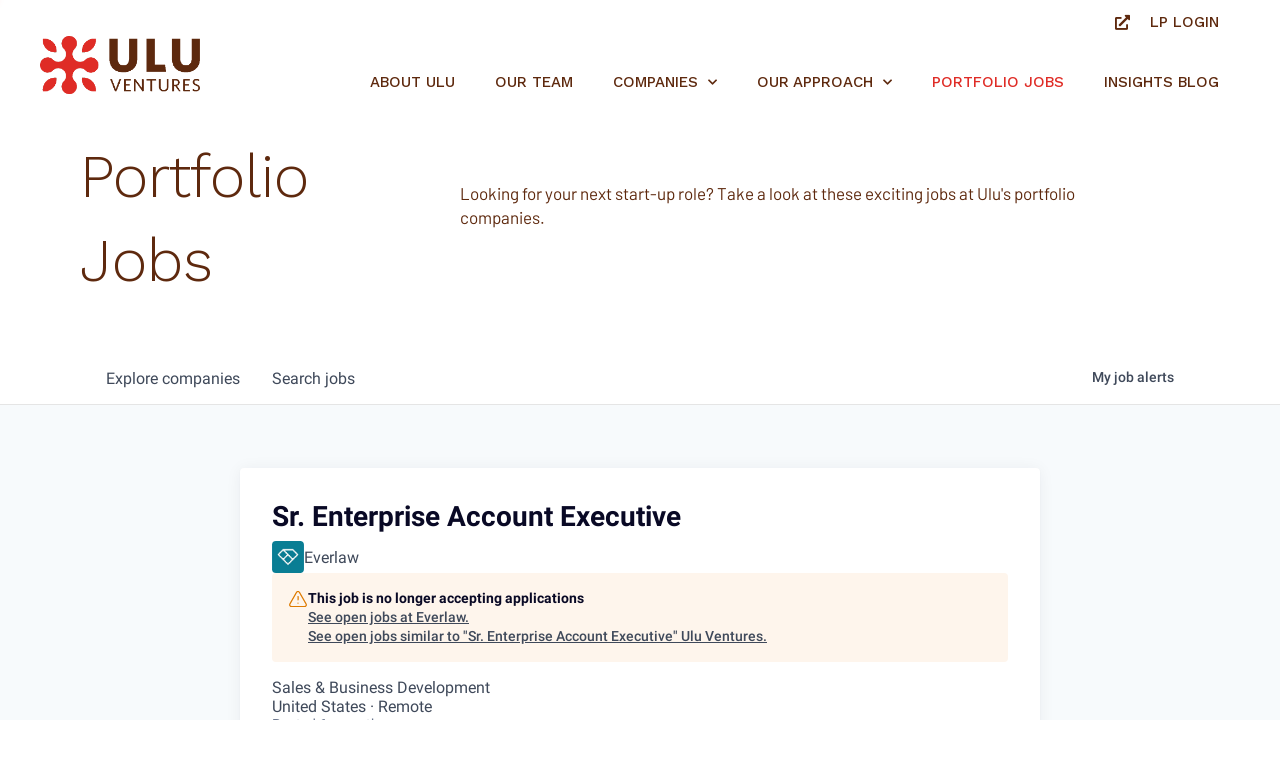

--- FILE ---
content_type: text/html; charset=utf-8
request_url: https://jobs.uluventures.com/companies/everlaw/jobs/38800556-sr-enterprise-account-executive-new-business-law-firms-central-region
body_size: 36295
content:
<!DOCTYPE html><html lang="en"><head><link rel="shortcut icon" href="https://cdn.filestackcontent.com/ojDN60gXRDev7woywbIF" data-next-head=""/><title data-next-head="">Sr. Enterprise Account Executive @ Everlaw | Ulu Ventures Job Board</title><meta name="description" property="og:description" content="Search job openings across the Ulu Ventures network." data-next-head=""/><meta charSet="utf-8" data-next-head=""/><meta name="viewport" content="initial-scale=1.0, width=device-width" data-next-head=""/><link rel="apple-touch-icon" sizes="180x180" href="https://cdn.filestackcontent.com/ojDN60gXRDev7woywbIF" data-next-head=""/><link rel="icon" type="image/png" sizes="32x32" href="https://cdn.filestackcontent.com/ojDN60gXRDev7woywbIF" data-next-head=""/><link rel="icon" type="image/png" sizes="16x16" href="https://cdn.filestackcontent.com/ojDN60gXRDev7woywbIF" data-next-head=""/><link rel="shortcut icon" href="https://cdn.filestackcontent.com/ojDN60gXRDev7woywbIF" data-next-head=""/><meta name="url" property="og:url" content="https://jobs.uluventures.com" data-next-head=""/><meta name="type" property="og:type" content="website" data-next-head=""/><meta name="title" property="og:title" content="Ulu Ventures Job Board" data-next-head=""/><meta name="image" property="og:image" content="http://cdn.filestackcontent.com/Or1ME5ySf2XQ8rcHXDZn" data-next-head=""/><meta name="secure_url" property="og:image:secure_url" content="https://cdn.filestackcontent.com/Or1ME5ySf2XQ8rcHXDZn" data-next-head=""/><meta name="twitter:card" content="summary_large_image" data-next-head=""/><meta name="twitter:image" content="https://cdn.filestackcontent.com/Or1ME5ySf2XQ8rcHXDZn" data-next-head=""/><meta name="twitter:title" content="Ulu Ventures Job Board" data-next-head=""/><meta name="twitter:description" content="Search job openings across the Ulu Ventures network." data-next-head=""/><meta name="google-site-verification" content="CQNnZQRH0dvJgCqWABp64ULhLI69C53ULhWdJemAW_w" data-next-head=""/><script>!function(){var analytics=window.analytics=window.analytics||[];if(!analytics.initialize)if(analytics.invoked)window.console&&console.error&&console.error("Segment snippet included twice.");else{analytics.invoked=!0;analytics.methods=["trackSubmit","trackClick","trackLink","trackForm","pageview","identify","reset","group","track","ready","alias","debug","page","once","off","on","addSourceMiddleware","addIntegrationMiddleware","setAnonymousId","addDestinationMiddleware"];analytics.factory=function(e){return function(){if(window.analytics.initialized)return window.analytics[e].apply(window.analytics,arguments);var i=Array.prototype.slice.call(arguments);i.unshift(e);analytics.push(i);return analytics}};for(var i=0;i<analytics.methods.length;i++){var key=analytics.methods[i];analytics[key]=analytics.factory(key)}analytics.load=function(key,i){var t=document.createElement("script");t.type="text/javascript";t.async=!0;t.src="https://an.getro.com/analytics.js/v1/" + key + "/analytics.min.js";var n=document.getElementsByTagName("script")[0];n.parentNode.insertBefore(t,n);analytics._loadOptions=i};analytics._writeKey="VKRqdgSBA3lFoZSlbeHbrzqQkLPBcP7W";;analytics.SNIPPET_VERSION="4.16.1";
analytics.load("VKRqdgSBA3lFoZSlbeHbrzqQkLPBcP7W");

}}();</script><link rel="stylesheet" href="https://cdn-customers.getro.com/uluventures/style.react.css??v=e2e07cf66c16dd27219fe7ec4d3c7b7ec360d381"/><link rel="preload" href="https://cdn.getro.com/assets/_next/static/css/b1414ae24606c043.css" as="style"/><link rel="stylesheet" href="https://cdn.getro.com/assets/_next/static/css/b1414ae24606c043.css" data-n-g=""/><noscript data-n-css=""></noscript><script defer="" nomodule="" src="https://cdn.getro.com/assets/_next/static/chunks/polyfills-42372ed130431b0a.js"></script><script id="jquery" src="https://ajax.googleapis.com/ajax/libs/jquery/3.6.0/jquery.min.js" defer="" data-nscript="beforeInteractive"></script><script src="https://cdn.getro.com/assets/_next/static/chunks/webpack-13401e6578afde49.js" defer=""></script><script src="https://cdn.getro.com/assets/_next/static/chunks/framework-a008f048849dfc11.js" defer=""></script><script src="https://cdn.getro.com/assets/_next/static/chunks/main-20184c2c7bd0fe0a.js" defer=""></script><script src="https://cdn.getro.com/assets/_next/static/chunks/pages/_app-52002506ec936253.js" defer=""></script><script src="https://cdn.getro.com/assets/_next/static/chunks/a86620fd-3b4606652f1c2476.js" defer=""></script><script src="https://cdn.getro.com/assets/_next/static/chunks/8230-afd6e299f7a6ae33.js" defer=""></script><script src="https://cdn.getro.com/assets/_next/static/chunks/4000-0acb5a82151cbee6.js" defer=""></script><script src="https://cdn.getro.com/assets/_next/static/chunks/9091-5cd776e8ee5ad3a3.js" defer=""></script><script src="https://cdn.getro.com/assets/_next/static/chunks/1637-66b68fc38bc6d10a.js" defer=""></script><script src="https://cdn.getro.com/assets/_next/static/chunks/3676-4975c339fc5bc499.js" defer=""></script><script src="https://cdn.getro.com/assets/_next/static/chunks/9358-87cc633cf780c23e.js" defer=""></script><script src="https://cdn.getro.com/assets/_next/static/chunks/9117-6f216abbf55ba8cd.js" defer=""></script><script src="https://cdn.getro.com/assets/_next/static/chunks/1446-b10012f4e22f3c87.js" defer=""></script><script src="https://cdn.getro.com/assets/_next/static/chunks/5355-7de2c819d8cad6ea.js" defer=""></script><script src="https://cdn.getro.com/assets/_next/static/chunks/9582-518ab6ebe5bdae78.js" defer=""></script><script src="https://cdn.getro.com/assets/_next/static/chunks/pages/companies/%5BcompanySlug%5D/jobs/%5BjobSlug%5D-9a484f2bf7b6c05f.js" defer=""></script><script src="https://cdn.getro.com/assets/_next/static/sFy2epgoHzjC0mIw-ELqy/_buildManifest.js" defer=""></script><script src="https://cdn.getro.com/assets/_next/static/sFy2epgoHzjC0mIw-ELqy/_ssgManifest.js" defer=""></script><meta name="sentry-trace" content="f9ae7643555fc6193906992b9873dfe8-780e0cc1a00ec24c-0"/><meta name="baggage" content="sentry-environment=production,sentry-release=556251c452b10cc7b7bb587e4f99dbd356cfc43f,sentry-public_key=99c84790fa184cf49c16c34cd7113f75,sentry-trace_id=f9ae7643555fc6193906992b9873dfe8,sentry-org_id=129958,sentry-sampled=false,sentry-sample_rand=0.40532991602712665,sentry-sample_rate=0.033"/><style data-styled="" data-styled-version="5.3.11">.gVRrUK{box-sizing:border-box;margin:0;min-width:0;font-family:-apple-system,BlinkMacSystemFont,'Segoe UI','Roboto','Oxygen','Ubuntu','Cantarell','Fira Sans','Droid Sans','Helvetica Neue','sans-serif';font-weight:400;font-style:normal;font-size:16px;color:#3F495A;}/*!sc*/
.fyPcag{box-sizing:border-box;margin:0;min-width:0;background-color:#F7FAFC;min-height:100vh;-webkit-flex-direction:column;-ms-flex-direction:column;flex-direction:column;-webkit-align-items:stretch;-webkit-box-align:stretch;-ms-flex-align:stretch;align-items:stretch;}/*!sc*/
.dKubqp{box-sizing:border-box;margin:0;min-width:0;}/*!sc*/
.elbZCm{box-sizing:border-box;margin:0;min-width:0;width:100%;}/*!sc*/
.dFKghv{box-sizing:border-box;margin:0;min-width:0;box-shadow:0 1px 0 0 #e5e5e5;-webkit-flex-direction:row;-ms-flex-direction:row;flex-direction:row;width:100%;background-color:#ffffff;}/*!sc*/
.byBMUo{box-sizing:border-box;margin:0;min-width:0;max-width:100%;width:100%;margin-left:auto;margin-right:auto;}/*!sc*/
@media screen and (min-width:40em){.byBMUo{width:100%;}}/*!sc*/
@media screen and (min-width:65em){.byBMUo{width:1100px;}}/*!sc*/
.cyRTWj{box-sizing:border-box;margin:0;min-width:0;color:#4900FF;position:relative;-webkit-text-decoration:none;text-decoration:none;-webkit-transition:all ease 0.3s;transition:all ease 0.3s;text-transform:capitalize;-webkit-order:1;-ms-flex-order:1;order:1;padding-left:16px;padding-right:16px;padding-top:16px;padding-bottom:16px;font-size:16px;color:#3F495A;display:-webkit-box;display:-webkit-flex;display:-ms-flexbox;display:flex;-webkit-align-items:baseline;-webkit-box-align:baseline;-ms-flex-align:baseline;align-items:baseline;}/*!sc*/
@media screen and (min-width:40em){.cyRTWj{text-transform:capitalize;}}/*!sc*/
@media screen and (min-width:65em){.cyRTWj{text-transform:unset;}}/*!sc*/
.cyRTWj span{display:none;}/*!sc*/
.cyRTWj::after{content:'';position:absolute;left:0;right:0;bottom:0;height:0.125rem;background-color:#4900FF;opacity:0;-webkit-transition:opacity 0.3s;transition:opacity 0.3s;}/*!sc*/
.cyRTWj:hover{color:#3F495A;}/*!sc*/
.cyRTWj:active{background-color:#F7FAFC;-webkit-transform:scale(.94);-ms-transform:scale(.94);transform:scale(.94);}/*!sc*/
.cyRTWj.active{font-weight:600;color:#090925;}/*!sc*/
.cyRTWj.active::after{opacity:1;}/*!sc*/
@media screen and (min-width:40em){.cyRTWj{padding-left:16px;padding-right:16px;}}/*!sc*/
.ekJmTQ{box-sizing:border-box;margin:0;min-width:0;display:none;}/*!sc*/
@media screen and (min-width:40em){.ekJmTQ{display:none;}}/*!sc*/
@media screen and (min-width:65em){.ekJmTQ{display:inline-block;}}/*!sc*/
.hQFgTu{box-sizing:border-box;margin:0;min-width:0;color:#4900FF;position:relative;-webkit-text-decoration:none;text-decoration:none;-webkit-transition:all ease 0.3s;transition:all ease 0.3s;text-transform:capitalize;-webkit-order:0;-ms-flex-order:0;order:0;padding-left:16px;padding-right:16px;padding-top:16px;padding-bottom:16px;font-size:16px;color:#3F495A;display:-webkit-box;display:-webkit-flex;display:-ms-flexbox;display:flex;-webkit-align-items:baseline;-webkit-box-align:baseline;-ms-flex-align:baseline;align-items:baseline;}/*!sc*/
@media screen and (min-width:40em){.hQFgTu{text-transform:capitalize;}}/*!sc*/
@media screen and (min-width:65em){.hQFgTu{text-transform:unset;}}/*!sc*/
.hQFgTu span{display:none;}/*!sc*/
.hQFgTu::after{content:'';position:absolute;left:0;right:0;bottom:0;height:0.125rem;background-color:#4900FF;opacity:0;-webkit-transition:opacity 0.3s;transition:opacity 0.3s;}/*!sc*/
.hQFgTu:hover{color:#3F495A;}/*!sc*/
.hQFgTu:active{background-color:#F7FAFC;-webkit-transform:scale(.94);-ms-transform:scale(.94);transform:scale(.94);}/*!sc*/
.hQFgTu.active{font-weight:600;color:#090925;}/*!sc*/
.hQFgTu.active::after{opacity:1;}/*!sc*/
@media screen and (min-width:40em){.hQFgTu{padding-left:16px;padding-right:16px;}}/*!sc*/
.ioCEHO{box-sizing:border-box;margin:0;min-width:0;margin-left:auto;margin-right:16px;text-align:left;-webkit-flex-direction:column;-ms-flex-direction:column;flex-direction:column;-webkit-order:9999;-ms-flex-order:9999;order:9999;}/*!sc*/
@media screen and (min-width:40em){.ioCEHO{margin-right:16px;}}/*!sc*/
@media screen and (min-width:65em){.ioCEHO{margin-right:0;}}/*!sc*/
.iJaGyT{box-sizing:border-box;margin:0;min-width:0;position:relative;cursor:pointer;-webkit-transition:all ease 0.3s;transition:all ease 0.3s;border-radius:4px;font-size:16px;font-weight:500;display:-webkit-box;display:-webkit-flex;display:-ms-flexbox;display:flex;-webkit-tap-highlight-color:transparent;-webkit-align-items:center;-webkit-box-align:center;-ms-flex-align:center;align-items:center;font-family:-apple-system,BlinkMacSystemFont,'Segoe UI','Roboto','Oxygen','Ubuntu','Cantarell','Fira Sans','Droid Sans','Helvetica Neue','sans-serif';color:#3F495A;background-color:#FFFFFF;border-style:solid;border-color:#A3B1C2;border-width:1px;border:none;border-color:transparent;width:small;height:small;margin-top:8px;padding:8px 16px;padding-right:0;-webkit-align-self:center;-ms-flex-item-align:center;align-self:center;font-size:14px;}/*!sc*/
.iJaGyT:active{-webkit-transform:scale(.94);-ms-transform:scale(.94);transform:scale(.94);box-shadow:inset 0px 1.875px 1.875px rgba(0,0,0,0.12);}/*!sc*/
.iJaGyT:disabled{color:#A3B1C2;}/*!sc*/
.iJaGyT:hover{background-color:#F7FAFC;}/*!sc*/
.iJaGyT [role="progressbar"] > div > div{border-color:rgba(63,73,90,0.2);border-top-color:#090925;}/*!sc*/
@media screen and (min-width:40em){.iJaGyT{border-color:#A3B1C2;}}/*!sc*/
@media screen and (min-width:40em){.iJaGyT{padding-right:16px;}}/*!sc*/
.jUfIjB{box-sizing:border-box;margin:0;min-width:0;display:none;}/*!sc*/
@media screen and (min-width:40em){.jUfIjB{display:block;}}/*!sc*/
.iqghoL{box-sizing:border-box;margin:0;min-width:0;margin-left:auto !important;margin-right:auto !important;box-sizing:border-box;max-width:100%;position:static;z-index:1;margin-left:auto;margin-right:auto;width:100%;padding-top:0;padding-left:16px;padding-right:16px;padding-bottom:64px;}/*!sc*/
@media screen and (min-width:40em){.iqghoL{width:100%;}}/*!sc*/
@media screen and (min-width:65em){.iqghoL{width:1132px;}}/*!sc*/
.ebGWQq{box-sizing:border-box;margin:0;min-width:0;-webkit-box-pack:justify;-webkit-justify-content:space-between;-ms-flex-pack:justify;justify-content:space-between;margin-bottom:24px;-webkit-flex-direction:column;-ms-flex-direction:column;flex-direction:column;width:100%;}/*!sc*/
@media screen and (min-width:40em){.ebGWQq{-webkit-flex-direction:row;-ms-flex-direction:row;flex-direction:row;}}/*!sc*/
@media screen and (min-width:65em){.ebGWQq{-webkit-flex-direction:row;-ms-flex-direction:row;flex-direction:row;}}/*!sc*/
.dsHaKT{box-sizing:border-box;margin:0;min-width:0;gap:24px;-webkit-flex-direction:column;-ms-flex-direction:column;flex-direction:column;width:100%;}/*!sc*/
.iaKmHE{box-sizing:border-box;margin:0;min-width:0;font-size:28px;margin-bottom:8px;color:#090925;}/*!sc*/
.iKYCNv{box-sizing:border-box;margin:0;min-width:0;-webkit-column-gap:8px;column-gap:8px;cursor:pointer;-webkit-align-items:center;-webkit-box-align:center;-ms-flex-align:center;align-items:center;}/*!sc*/
.iKYCNv color{main:#3F495A;dark:#090925;subtle:#67738B;placeholder:#8797AB;link:#3F495A;link-accent:#4900FF;error:#D90218;}/*!sc*/
.hRzXmX{box-sizing:border-box;margin:0;min-width:0;width:32px;}/*!sc*/
.ijjZxr{box-sizing:border-box;margin:0;min-width:0;margin-bottom:16px;}/*!sc*/
.kGAAEy{box-sizing:border-box;margin:0;min-width:0;-webkit-flex-direction:column;-ms-flex-direction:column;flex-direction:column;gap:8px;}/*!sc*/
.dkjSzf{box-sizing:border-box;margin:0;min-width:0;font-weight:600;font-size:14px;color:#090925;}/*!sc*/
.eRlSKr{box-sizing:border-box;margin:0;min-width:0;color:#3F495A!important;font-weight:500;}/*!sc*/
.lhPfhV{box-sizing:border-box;margin:0;min-width:0;-webkit-column-gap:8px;column-gap:8px;-webkit-box-pack:justify;-webkit-justify-content:space-between;-ms-flex-pack:justify;justify-content:space-between;}/*!sc*/
.hQNFTd{box-sizing:border-box;margin:0;min-width:0;row-gap:8px;-webkit-flex-direction:column;-ms-flex-direction:column;flex-direction:column;}/*!sc*/
.fLzXDu{box-sizing:border-box;margin:0;min-width:0;font-size:14px;color:#67738B;}/*!sc*/
.crBMPy{box-sizing:border-box;margin:0;min-width:0;margin-top:40px;}/*!sc*/
.crBMPy li:not(:last-child){margin-bottom:8px;}/*!sc*/
.crBMPy p,.crBMPy span,.crBMPy div,.crBMPy li,.crBMPy ol,.crBMPy ul{color:#3F495A;font-size:16px!important;line-height:140%!important;margin:0 auto 16px;}/*!sc*/
.crBMPy h1,.crBMPy h2,.crBMPy h3,.crBMPy h4,.crBMPy h5,.crBMPy h6{color:#090925;}/*!sc*/
.crBMPy h4,.crBMPy h5,.crBMPy h6{font-size:16px;margin:0 auto 16px;}/*!sc*/
.crBMPy h1:not(:first-child){font-size:24px;margin:48px auto 16px;}/*!sc*/
.crBMPy h2:not(:first-child){font-size:20px;margin:32px auto 16px;}/*!sc*/
.crBMPy h3:not(:first-child){font-size:18px;margin:24px auto 16px;}/*!sc*/
.crBMPy ul{padding:0 0 0 32px;}/*!sc*/
.crBMPy a{color:#3F495A !important;}/*!sc*/
.iIGtVd{box-sizing:border-box;margin:0;min-width:0;max-width:600px;margin:0 auto;}/*!sc*/
.friAmK{box-sizing:border-box;margin:0;min-width:0;padding-bottom:40px;margin-top:40px;}/*!sc*/
.bOyPTM{box-sizing:border-box;margin:0;min-width:0;gap:40px;margin-top:40px;-webkit-align-items:center;-webkit-box-align:center;-ms-flex-align:center;align-items:center;-webkit-box-pack:justify;-webkit-justify-content:space-between;-ms-flex-pack:justify;justify-content:space-between;-webkit-flex-direction:column;-ms-flex-direction:column;flex-direction:column;}/*!sc*/
@media screen and (min-width:40em){.bOyPTM{-webkit-flex-direction:row;-ms-flex-direction:row;flex-direction:row;}}/*!sc*/
.kkTXM{box-sizing:border-box;margin:0;min-width:0;-webkit-text-decoration-line:underline;text-decoration-line:underline;cursor:pointer;display:block;text-align:center;color:#3F495A !important;font-size:14px;line-height:22px;}/*!sc*/
.fIUOoG{box-sizing:border-box;margin:0;min-width:0;justify-self:flex-end;margin-top:auto;-webkit-flex-direction:row;-ms-flex-direction:row;flex-direction:row;width:100%;background-color:transparent;padding-top:32px;padding-bottom:32px;}/*!sc*/
.Jizzq{box-sizing:border-box;margin:0;min-width:0;width:100%;margin-left:auto;margin-right:auto;-webkit-flex-direction:column;-ms-flex-direction:column;flex-direction:column;text-align:center;}/*!sc*/
@media screen and (min-width:40em){.Jizzq{width:1100px;}}/*!sc*/
.fONCsf{box-sizing:border-box;margin:0;min-width:0;color:#4900FF;-webkit-align-self:center;-ms-flex-item-align:center;align-self:center;margin-bottom:16px;color:#090925;width:120px;}/*!sc*/
.bfORaf{box-sizing:border-box;margin:0;min-width:0;color:currentColor;width:100%;height:auto;}/*!sc*/
.gkPOSa{box-sizing:border-box;margin:0;min-width:0;-webkit-flex-direction:row;-ms-flex-direction:row;flex-direction:row;-webkit-box-pack:center;-webkit-justify-content:center;-ms-flex-pack:center;justify-content:center;-webkit-flex-wrap:wrap;-ms-flex-wrap:wrap;flex-wrap:wrap;}/*!sc*/
.hDtUlk{box-sizing:border-box;margin:0;min-width:0;-webkit-appearance:none;-moz-appearance:none;appearance:none;display:inline-block;text-align:center;line-height:inherit;-webkit-text-decoration:none;text-decoration:none;font-size:inherit;padding-left:16px;padding-right:16px;padding-top:8px;padding-bottom:8px;color:#ffffff;background-color:#4900FF;border:none;border-radius:4px;padding-left:8px;padding-right:8px;font-size:16px;position:relative;z-index:2;cursor:pointer;-webkit-transition:all ease 0.3s;transition:all ease 0.3s;border-radius:4px;font-weight:500;display:-webkit-box;display:-webkit-flex;display:-ms-flexbox;display:flex;-webkit-tap-highlight-color:transparent;-webkit-align-items:center;-webkit-box-align:center;-ms-flex-align:center;align-items:center;font-family:-apple-system,BlinkMacSystemFont,'Segoe UI','Roboto','Oxygen','Ubuntu','Cantarell','Fira Sans','Droid Sans','Helvetica Neue','sans-serif';color:#3F495A;background-color:transparent;border-style:solid;border-color:#A3B1C2;border-width:1px;border:none;-webkit-box-pack:unset;-webkit-justify-content:unset;-ms-flex-pack:unset;justify-content:unset;-webkit-text-decoration:none;text-decoration:none;white-space:nowrap;margin-right:16px;padding:0;color:#67738B;padding-top:4px;padding-bottom:4px;font-size:12px;}/*!sc*/
.hDtUlk:active{-webkit-transform:scale(.94);-ms-transform:scale(.94);transform:scale(.94);box-shadow:inset 0px 1.875px 1.875px rgba(0,0,0,0.12);}/*!sc*/
.hDtUlk:disabled{color:#A3B1C2;}/*!sc*/
.hDtUlk:hover{-webkit-text-decoration:underline;text-decoration:underline;}/*!sc*/
.hDtUlk [role="progressbar"] > div > div{border-color:rgba(63,73,90,0.2);border-top-color:#090925;}/*!sc*/
data-styled.g1[id="sc-aXZVg"]{content:"gVRrUK,fyPcag,dKubqp,elbZCm,dFKghv,byBMUo,cyRTWj,ekJmTQ,hQFgTu,ioCEHO,iJaGyT,jUfIjB,iqghoL,ebGWQq,dsHaKT,iaKmHE,iKYCNv,hRzXmX,ijjZxr,kGAAEy,dkjSzf,eRlSKr,lhPfhV,hQNFTd,fLzXDu,crBMPy,iIGtVd,friAmK,bOyPTM,kkTXM,fIUOoG,Jizzq,fONCsf,bfORaf,gkPOSa,hDtUlk,"}/*!sc*/
.fteAEG{display:-webkit-box;display:-webkit-flex;display:-ms-flexbox;display:flex;}/*!sc*/
data-styled.g2[id="sc-gEvEer"]{content:"fteAEG,"}/*!sc*/
.flWBVF{box-sizing:border-box;margin:0;min-width:0;container-type:inline-size;container-name:hero;}/*!sc*/
.dSCEej{box-sizing:border-box;margin:0;min-width:0;position:relative;background-size:cover;background-position:center center;text-align:center;padding-top:32px;padding-bottom:32px;color:#ffffff;}/*!sc*/
@media (min-width:480px){.dSCEej{padding:calc(10 * 0.5rem) 0;}}/*!sc*/
.dSCEej::before{content:'';position:absolute;left:0;right:0;top:0;bottom:0;background-color:#FFFFFF;z-index:2;}/*!sc*/
.cmDbPT{box-sizing:border-box;margin:0;min-width:0;margin-left:auto !important;margin-right:auto !important;box-sizing:border-box;max-width:100%;position:relative;z-index:3;margin-left:auto;margin-right:auto;width:100%;padding-top:0;padding-left:16px;padding-right:16px;}/*!sc*/
@media screen and (min-width:40em){.cmDbPT{width:100%;}}/*!sc*/
@media screen and (min-width:65em){.cmDbPT{width:1132px;}}/*!sc*/
.bsENgY{box-sizing:border-box;margin:0;min-width:0;max-width:900px;position:relative;text-align:center;font-size:18px;font-weight:500;font-family:inherit;margin-left:auto;margin-right:auto;margin-top:0;margin-bottom:0;color:inherit;}/*!sc*/
@media screen and (min-width:40em){.bsENgY{font-size:32px;}}/*!sc*/
.pKjCT{box-sizing:border-box;margin:0;min-width:0;position:relative;font-weight:300;font-style:italic;color:inherit;font-size:16px;margin-top:16px;margin-left:auto;margin-right:auto;margin-bottom:0;}/*!sc*/
.pKjCT:first-child{margin-top:0;}/*!sc*/
@media screen and (min-width:40em){.pKjCT{font-size:18px;}}/*!sc*/
.gwmNXr{box-sizing:border-box;margin:0;min-width:0;}/*!sc*/
.fmUVIp{box-sizing:border-box;margin:0;min-width:0;-webkit-box-pack:center;-webkit-justify-content:center;-ms-flex-pack:center;justify-content:center;-webkit-align-items:center;-webkit-box-align:center;-ms-flex-align:center;align-items:center;}/*!sc*/
.fmUVIp:not(:first-child){margin-top:32px;}/*!sc*/
@media screen and (min-width:40em){.fmUVIp:not(:first-child){margin-top:64px;}}/*!sc*/
@media screen and (min-width:65em){.fmUVIp:not(:first-child){margin-top:64px;}}/*!sc*/
.HtwpK{box-sizing:border-box;margin:0;min-width:0;max-width:300px;}/*!sc*/
.eOOXFH{box-sizing:border-box;margin:0;min-width:0;-webkit-box-pack:space-around;-webkit-justify-content:space-around;-ms-flex-pack:space-around;justify-content:space-around;margin-top:0;}/*!sc*/
.fbDqWI{box-sizing:border-box;margin:0;min-width:0;padding-right:64px;}/*!sc*/
.izkFvz{box-sizing:border-box;margin:0;min-width:0;-webkit-flex-direction:column;-ms-flex-direction:column;flex-direction:column;text-align:left;padding-right:64px;}/*!sc*/
.jZIqdX{box-sizing:border-box;margin:0;min-width:0;font-size:20px;font-weight:500;}/*!sc*/
@media screen and (min-width:40em){.jZIqdX{font-size:30px;}}/*!sc*/
.erBpup{box-sizing:border-box;margin:0;min-width:0;text-transform:uppercase;font-size:12px;}/*!sc*/
.mcBfM{box-sizing:border-box;margin:0;min-width:0;-webkit-flex-direction:column;-ms-flex-direction:column;flex-direction:column;text-align:left;}/*!sc*/
.eBWkFz{box-sizing:border-box;margin:0;min-width:0;padding:32px;box-shadow:0px 1px 2px 0px rgba(27,36,50,0.04),0px 1px 16px 0px rgba(27,36,50,0.06);border-radius:4px;background-color:#FFFFFF;margin-left:auto;margin-right:auto;width:100%;-webkit-flex-direction:column;-ms-flex-direction:column;flex-direction:column;padding-left:16px;padding-right:16px;margin-top:64px;max-width:800px;margin-left:auto;margin-right:auto;}/*!sc*/
@media screen and (min-width:40em){.eBWkFz{padding-left:32px;padding-right:32px;}}/*!sc*/
.jBogQf{box-sizing:border-box;margin:0;min-width:0;position:relative;width:100%;-webkit-align-items:start;-webkit-box-align:start;-ms-flex-align:start;align-items:start;}/*!sc*/
.ddKpAl{box-sizing:border-box;margin:0;min-width:0;-webkit-flex:1 1;-ms-flex:1 1;flex:1 1;}/*!sc*/
.VWXkL{box-sizing:border-box;margin:0;min-width:0;position:relative;font-weight:500;color:#3F495A;height:100%;width:100%;border-radius:4px;}/*!sc*/
.cVYRew{box-sizing:border-box;margin:0;min-width:0;max-width:100%;height:auto;border-radius:4px;overflow:hidden;object-fit:contain;width:100%;height:100%;}/*!sc*/
.hPknKP{box-sizing:border-box;margin:0;min-width:0;background-color:#FEF5EC;text-align:left;-webkit-align-items:flex-start;-webkit-box-align:flex-start;-ms-flex-align:flex-start;align-items:flex-start;-webkit-flex:0 0 auto;-ms-flex:0 0 auto;flex:0 0 auto;padding:16px;border-radius:4px;line-height:1.4;gap:16px;}/*!sc*/
.jDfdPi{box-sizing:border-box;margin:0;min-width:0;height:20px;width:20px;}/*!sc*/
.kgAlEH{box-sizing:border-box;margin:0;min-width:0;color:#DE7B02;-webkit-align-items:center;-webkit-box-align:center;-ms-flex-align:center;align-items:center;-webkit-flex:0 0 auto;-ms-flex:0 0 auto;flex:0 0 auto;}/*!sc*/
.cYMjnh{box-sizing:border-box;margin:0;min-width:0;font-weight:500;font-size:14px;color:#3F495A;}/*!sc*/
.exMvxQ{box-sizing:border-box;margin:0;min-width:0;-webkit-text-decoration:none;text-decoration:none;color:currentColor;width:100%;height:auto;}/*!sc*/
data-styled.g3[id="sc-eqUAAy"]{content:"flWBVF,dSCEej,cmDbPT,bsENgY,pKjCT,gwmNXr,fmUVIp,HtwpK,eOOXFH,fbDqWI,izkFvz,jZIqdX,erBpup,mcBfM,eBWkFz,jBogQf,ddKpAl,VWXkL,cVYRew,hPknKP,jDfdPi,kgAlEH,cYMjnh,exMvxQ,"}/*!sc*/
.gQycbC{display:-webkit-box;display:-webkit-flex;display:-ms-flexbox;display:flex;}/*!sc*/
data-styled.g4[id="sc-fqkvVR"]{content:"gQycbC,"}/*!sc*/
</style></head><body id="main-wrapper" class="custom-design-uluventures"><div id="root"></div><div id="__next"><div class="sc-aXZVg gVRrUK"><div class="" style="position:fixed;top:0;left:0;height:2px;background:transparent;z-index:99999999999;width:100%"><div class="" style="height:100%;background:#4900FF;transition:all 500ms ease;width:0%"><div style="box-shadow:0 0 10px #4900FF, 0 0 10px #4900FF;width:5%;opacity:1;position:absolute;height:100%;transition:all 500ms ease;transform:rotate(3deg) translate(0px, -4px);left:-10rem"></div></div></div><div id="wlc-main" class="sc-aXZVg sc-gEvEer fyPcag fteAEG network-container"><div data-testid="custom-header" id="uluventures-custom-header" class="sc-aXZVg dKubqp uluventures-custom-part">
<div
  itemtype="https://schema.org/WebPage"
  itemscope="itemscope"
  class="cd-wrapper header-wrapper page-template-default page page-id-599 page-parent wp-custom-logo ast-page-builder-template ast-no-sidebar astra-4.7.1 group-blog ast-single-post ast-inherit-site-logo-transparent ast-hfb-header ast-full-width-primary-header ast-full-width-layout ast-sticky-header-shrink ast-inherit-site-logo-sticky elementor-default elementor-kit-7 elementor-page elementor-page-599 astra-addon-4.7.1 e--ua-blink e--ua-edge e--ua-webkit dialog-body dialog-lightbox-body dialog-container dialog-lightbox-container ast-desktop entry-content clear"
  data-elementor-device-mode="desktop"
>
  <div
    data-elementor-type="header"
    data-elementor-id="8985"
    class="elementor elementor-8985 elementor-location-header"
    data-elementor-settings='{"element_pack_global_tooltip_width":{"unit":"px","size":"","sizes":[]},"element_pack_global_tooltip_width_tablet":{"unit":"px","size":"","sizes":[]},"element_pack_global_tooltip_width_mobile":{"unit":"px","size":"","sizes":[]},"element_pack_global_tooltip_padding":{"unit":"px","top":"","right":"","bottom":"","left":"","isLinked":true},"element_pack_global_tooltip_padding_tablet":{"unit":"px","top":"","right":"","bottom":"","left":"","isLinked":true},"element_pack_global_tooltip_padding_mobile":{"unit":"px","top":"","right":"","bottom":"","left":"","isLinked":true},"element_pack_global_tooltip_border_radius":{"unit":"px","top":"","right":"","bottom":"","left":"","isLinked":true},"element_pack_global_tooltip_border_radius_tablet":{"unit":"px","top":"","right":"","bottom":"","left":"","isLinked":true},"element_pack_global_tooltip_border_radius_mobile":{"unit":"px","top":"","right":"","bottom":"","left":"","isLinked":true}}'
    data-elementor-post-type="elementor_library"
  >
    <section
      class="elementor-section elementor-top-section elementor-element elementor-element-221893ee elementor-section-full_width elementor-section-items-stretch elementor-section-stretched elementor-section-height-min-height elementor-hidden-tablet elementor-hidden-mobile elementor-section-height-default"
      data-id="221893ee"
      data-element_type="section"
      data-settings='{"background_background":"classic","stretch_section":"section-stretched"}'
    >
      <div class="elementor-container elementor-column-gap-no">
        <div
          class="elementor-column elementor-col-50 elementor-top-column elementor-element elementor-element-5557b856"
          data-id="5557b856"
          data-element_type="column"
          data-settings='{"background_background":"classic"}'
        >
          <div class="elementor-widget-wrap elementor-element-populated">
            <div
              class="elementor-element elementor-element-53fd0cd9 elementor-widget elementor-widget-image"
              data-id="53fd0cd9"
              data-element_type="widget"
              data-widget_type="image.default"
            >
              <div class="elementor-widget-container">
                <a href="https://uluventures.com">
                  <img
                    width="293"
                    height="147"
                    src="https://cdn-customers.getro.com/uluventures/images/nav-logo.png"
                    class="attachment-full size-full wp-image-420"
                    alt="Ulu Ventures"
                  />
                </a>
              </div>
            </div>
          </div>
        </div>
        <div
          class="elementor-column elementor-col-50 elementor-top-column elementor-element elementor-element-224de1cd"
          data-id="224de1cd"
          data-element_type="column"
        >
          <div class="elementor-widget-wrap elementor-element-populated">
            <div
              class="elementor-element elementor-element-2eb47f3 elementor-align-right elementor-widget elementor-widget-bdt-advanced-button"
              data-id="2eb47f3"
              data-element_type="widget"
              data-widget_type="bdt-advanced-button.default"
            >
              <div class="elementor-widget-container">
                <div class="bdt-ep-button-wrapper">
                  <a
                    href="https://www.sscfundservices.com/Login.aspx#"
                    target="_blank"
                    class="bdt-ep-button bdt-ep-button-effect-a bdt-ep-button-size-md"
                  >
                    <div
                      class="bdt-ep-button-content-wrapper bdt-flex bdt-flex-middle bdt-flex-center"
                      data-text="LP Login"
                    >
                      <div
                        class="bdt-ep-button-icon bdt-flex-center bdt-flex-align-left"
                      >
                        <div class="bdt-ep-button-icon-inner">
                          <i
                            aria-hidden="true"
                            class="fa-fw fas fa-external-link-alt"
                          ></i>
                        </div>
                      </div>

                      <div class="bdt-ep-button-text">
                        <span class="avdbtn-text"> LP Login </span>
                      </div>
                    </div>
                  </a>
                </div>
              </div>
            </div>
            <div
              class="elementor-element elementor-element-f62ddc5 elementor-nav-menu__align-end elementor-nav-menu__text-align-center elementor-hidden-tablet elementor-hidden-mobile elementor-nav-menu--dropdown-tablet elementor-nav-menu--toggle elementor-nav-menu--burger elementor-widget elementor-widget-nav-menu"
              data-id="f62ddc5"
              data-element_type="widget"
              data-settings='{"submenu_icon":{"value":"<i class=\"fas fa-chevron-down\"><\/i>","library":"fa-solid"},"layout":"horizontal","toggle":"burger"}'
              data-widget_type="nav-menu.default"
            >
              <div class="elementor-widget-container">
                <nav
                  class="elementor-nav-menu--main elementor-nav-menu__container elementor-nav-menu--layout-horizontal e--pointer-none"
                >
                  <ul
                    id="menu-1-f62ddc5"
                    class="elementor-nav-menu"
                    data-smartmenus-id="17195938969743496"
                    ><li
                      class="menu-item menu-item-type-post_type menu-item-object-page menu-item-8976"
                      ><a
                        href="https://uluventures.com/about-ulu/"
                        class="elementor-item menu-link"
                        >About Ulu</a
                      ></li
                    >
                    <li
                      class="menu-item menu-item-type-post_type menu-item-object-page current-menu-item page_item page-item-599 current_page_item menu-item-8977"
                      ><a
                        href="https://uluventures.com/who-we-are/"
                        aria-current="page"
                        class="elementor-item menu-link"
                        >Our Team</a
                      ></li
                    >
                    <li
                      class="menu-item menu-item-type-post_type menu-item-object-page menu-item-has-children menu-item-8978 companies-dropdown-btn"
                      ><a
                        aria-expanded="false"
                        href="https://uluventures.com/companies/"
                        class="elementor-item menu-link has-submenu companies-dropdown-btn-a-tag"
                        id="sm-17195938969743496-1"
                        aria-haspopup="true"
                        aria-controls="sm-17195938969743496-2"
                        >Companies<span class="sub-arrow"
                          ><i class="fas fa-chevron-down"></i></span
                      ></a>
                      <ul
                        class="sub-menu elementor-nav-menu--dropdown sm-nowrap companies-submenu"
                        id="sm-17195938969743496-2"
                        role="group"
                        aria-hidden="true"
                        aria-labelledby="sm-17195938969743496-1"
                        aria-expanded="false"
                      >
                        <li
                          class="menu-item menu-item-type-post_type menu-item-object-page menu-item-8979"
                          ><a
                            href="https://uluventures.com/new-investments/"
                            class="elementor-sub-item menu-link"
                            >Recent Investments</a
                          ></li
                        >
                        <li
                          class="menu-item menu-item-type-post_type menu-item-object-page menu-item-8980"
                          ><a
                            href="https://uluventures.com/ulupreneurs-in-the-news/"
                            class="elementor-sub-item menu-link"
                            >Ulupreneurs in the News</a
                          ></li
                        >
                      </ul>
                    </li>
                    <li
                      class="menu-item menu-item-type-post_type menu-item-object-page menu-item-has-children menu-item-8981 our-approach-dropdown-btn"
                      ><a
                        aria-expanded="false"
                        href="https://uluventures.com/working-with-ulu/"
                        class="elementor-item menu-link has-submenu our-approach-dropdown-btn-a-tag"
                        id="sm-17195938969743496-3"
                        aria-haspopup="true"
                        aria-controls="sm-17195938969743496-4"
                        >Our Approach<span class="sub-arrow"
                          ><i class="fas fa-chevron-down"></i></span
                      ></a>
                      <ul
                        class="sub-menu elementor-nav-menu--dropdown sm-nowrap our-approach-submenu"
                        id="sm-17195938969743496-4"
                        role="group"
                        aria-hidden="true"
                        aria-labelledby="sm-17195938969743496-3"
                        aria-expanded="false"
                      >
                        <li
                          class="menu-item menu-item-type-post_type menu-item-object-page menu-item-8982"
                          ><a
                            href="https://uluventures.com/become-an-ulupreneur/"
                            class="elementor-sub-item menu-link"
                            >Become an Ulupreneur</a
                          ></li
                        >
                      </ul>
                    </li>
                    <li
                      class="menu-item menu-item-type-post_type menu-item-object-page current-menu-item page_item page-item-599 current_page_item menu-item-8977"
                      ><a
                        href="https://jobs.uluventures.com/companies"
                        aria-current="page"
                        class="elementor-item menu-link nav-highlight"
                        >Portfolio jobs</a
                      ></li
                    >
                    <li
                      class="menu-item menu-item-type-post_type menu-item-object-page menu-item-9410"
                      ><a
                        href="https://uluventures.com/insights-blog/"
                        class="elementor-item menu-link"
                        >Insights Blog</a
                      ></li
                    >
                  </ul>
                </nav>
                <div
                  class="elementor-menu-toggle"
                  role="button"
                  tabindex="0"
                  aria-label="Menu Toggle"
                  aria-expanded="false"
                >
                  <i
                    aria-hidden="true"
                    role="presentation"
                    class="elementor-menu-toggle__icon--open eicon-menu-bar"
                  ></i
                  ><i
                    aria-hidden="true"
                    role="presentation"
                    class="elementor-menu-toggle__icon--close eicon-close"
                  ></i>
                  <span class="elementor-screen-only">Menu</span>
                </div>
                <nav
                  class="elementor-nav-menu--dropdown elementor-nav-menu__container"
                  aria-hidden="true"
                  style="--menu-height: 0"
                >
                  <ul
                    id="menu-2-f62ddc5"
                    class="elementor-nav-menu"
                    data-smartmenus-id="1719593896989109"
                    ><li
                      class="menu-item menu-item-type-post_type menu-item-object-page menu-item-8976"
                      ><a
                        href="https://uluventures.com/about-ulu/"
                        class="elementor-item menu-link"
                        tabindex="-1"
                        >About Ulu</a
                      ></li
                    >
                    <li
                      class="menu-item menu-item-type-post_type menu-item-object-page current-menu-item page_item page-item-599 current_page_item menu-item-8977"
                      ><a
                        href="https://uluventures.com/who-we-are/"
                        aria-current="page"
                        class="elementor-item menu-link"
                        tabindex="-1"
                        >Our Team</a
                      ></li
                    >
                    <li
                      class="menu-item menu-item-type-post_type menu-item-object-page menu-item-has-children menu-item-8978"
                      ><a
                        aria-expanded="false"
                        href="https://uluventures.com/companies/"
                        class="elementor-item menu-link has-submenu"
                        tabindex="-1"
                        id="sm-1719593896989109-1"
                        aria-haspopup="true"
                        aria-controls="sm-1719593896989109-2"
                        >Companies<span class="sub-arrow"
                          ><i class="fas fa-chevron-down"></i></span
                      ></a>
                      <ul
                        class="sub-menu elementor-nav-menu--dropdown"
                        id="sm-1719593896989109-2"
                        role="group"
                        aria-hidden="true"
                        aria-labelledby="sm-1719593896989109-1"
                        aria-expanded="false"
                      >
                        <li
                          class="menu-item menu-item-type-post_type menu-item-object-page menu-item-8979"
                          ><a
                            href="https://uluventures.com/new-investments/"
                            class="elementor-sub-item menu-link"
                            tabindex="-1"
                            >Recent Investments</a
                          ></li
                        >
                        <li
                          class="menu-item menu-item-type-post_type menu-item-object-page menu-item-8980"
                          ><a
                            href="https://uluventures.com/ulupreneurs-in-the-news/"
                            class="elementor-sub-item menu-link"
                            tabindex="-1"
                            >Ulupreneurs in the News</a
                          ></li
                        >
                      </ul>
                    </li>
                    <li
                      class="menu-item menu-item-type-post_type menu-item-object-page menu-item-has-children menu-item-8981"
                      ><a
                        aria-expanded="false"
                        href="https://uluventures.com/working-with-ulu/"
                        class="elementor-item menu-link has-submenu"
                        tabindex="-1"
                        id="sm-1719593896989109-3"
                        aria-haspopup="true"
                        aria-controls="sm-1719593896989109-4"
                        >Our Approach<span class="sub-arrow"
                          ><i class="fas fa-chevron-down"></i></span
                      ></a>
                      <ul
                        class="sub-menu elementor-nav-menu--dropdown"
                        id="sm-1719593896989109-4"
                        role="group"
                        aria-hidden="true"
                        aria-labelledby="sm-1719593896989109-3"
                        aria-expanded="false"
                      >
                        <li
                          class="menu-item menu-item-type-post_type menu-item-object-page menu-item-8982"
                          ><a
                            href="https://uluventures.com/become-an-ulupreneur/"
                            class="elementor-sub-item menu-link"
                            tabindex="-1"
                            >Become an Ulupreneur</a
                          ></li
                        >
                      </ul>
                    </li>
                    <li
                      class="menu-item menu-item-type-post_type menu-item-object-page menu-item-9410"
                      ><a
                        href="https://uluventures.com/insights-blog/"
                        class="elementor-item menu-link"
                        tabindex="-1"
                        >Insights Blog</a
                      ></li
                    >
                  </ul>
                </nav>
              </div>
            </div>
          </div>
        </div>
      </div>
    </section>
    <section
      class="elementor-section elementor-top-section elementor-element elementor-element-1914740 elementor-section-full_width elementor-section-items-stretch elementor-section-stretched elementor-section-height-min-height elementor-hidden-desktop elementor-section-height-default"
      data-id="1914740"
      data-element_type="section"
      data-settings='{"background_background":"classic","stretch_section":"section-stretched"}'
    >
      <div class="elementor-container elementor-column-gap-no">
        <div
          class="elementor-column elementor-col-50 elementor-top-column elementor-element elementor-element-ea7e47b"
          data-id="ea7e47b"
          data-element_type="column"
          data-settings='{"background_background":"classic"}'
        >
          <div class="elementor-widget-wrap elementor-element-populated">
            <div
              class="elementor-element elementor-element-cdd9b25 elementor-widget elementor-widget-image"
              data-id="cdd9b25"
              data-element_type="widget"
              data-widget_type="image.default"
            >
              <div class="elementor-widget-container">
                <a href="https://uluventures.com">
                  <img
                    width="293"
                    height="147"
                    src="https://cdn-customers.getro.com/uluventures/images/nav-logo.png"
                    class="attachment-full size-full wp-image-420"
                    alt="Ulu Ventures"
                  />
                </a>
              </div>
            </div>
          </div>
        </div>
        <div
          class="elementor-column elementor-col-50 elementor-top-column elementor-element elementor-element-31672aa"
          data-id="31672aa"
          data-element_type="column"
        >
          <div class="elementor-widget-wrap elementor-element-populated">
            <div
              class="elementor-element elementor-element-9c89320 elementor-view-default elementor-widget elementor-widget-icon"
              data-id="9c89320"
              data-element_type="widget"
              data-widget_type="icon.default"
            >
              <div class="elementor-widget-container">
                <div class="elementor-icon-wrapper">
                  <a
                    class="elementor-icon menu-btn"
                    href="#elementor-action%3Aaction%3Dpopup%3Aopen%26settings%3DeyJpZCI6IjkxNjUiLCJ0b2dnbGUiOmZhbHNlfQ%3D%3D"
                  >
                    <svg
                      xmlns="http://www.w3.org/2000/svg"
                      width="61"
                      height="32"
                      viewBox="0 0 61 32"
                      fill="none"
                    >
                      <line
                        x1="61"
                        y1="2"
                        x2="-1.74846e-07"
                        y2="1.99999"
                        stroke="#86352D"
                        stroke-width="4"
                      ></line>
                      <line
                        x1="61"
                        y1="16"
                        x2="-1.22245e-07"
                        y2="16"
                        stroke="#86352D"
                        stroke-width="4"
                      ></line>
                      <line
                        x1="61"
                        y1="30"
                        x2="-1.22245e-07"
                        y2="30"
                        stroke="#86352D"
                        stroke-width="4"
                      ></line>
                    </svg>
                  </a>
                </div>
              </div>
            </div>
          </div>
        </div>
      </div>
    </section>
  </div>

  <div
    class="dialog-widget dialog-lightbox-widget dialog-type-buttons dialog-type-lightbox elementor-popup-modal nav-menu-wrapper nav-menu-wrapper--hidden"
    id="elementor-popup-modal-9165"
    aria-modal="true"
    role="document"
    tabindex="0"
    style=""
    ><div
      class="dialog-widget-content dialog-lightbox-widget-content animated nav-menu"
      ><a
        role="button"
        tabindex="0"
        aria-label="Close"
        href="#"
        class="dialog-close-button dialog-lightbox-close-button nav-menu-close-btn"
        ><i class="eicon-close"></i></a
      ><div class="dialog-header dialog-lightbox-header"></div
      ><div class="dialog-message dialog-lightbox-message"
        ><div
          data-elementor-type="popup"
          data-elementor-id="9165"
          class="elementor elementor-9165 elementor-location-popup"
          data-elementor-settings='{"entrance_animation":"fadeInRight","exit_animation":"fadeInRight","entrance_animation_duration":{"unit":"px","size":1.2,"sizes":[]},"element_pack_global_tooltip_width":{"unit":"px","size":"","sizes":[]},"element_pack_global_tooltip_width_tablet":{"unit":"px","size":"","sizes":[]},"element_pack_global_tooltip_width_mobile":{"unit":"px","size":"","sizes":[]},"element_pack_global_tooltip_padding":{"unit":"px","top":"","right":"","bottom":"","left":"","isLinked":true},"element_pack_global_tooltip_padding_tablet":{"unit":"px","top":"","right":"","bottom":"","left":"","isLinked":true},"element_pack_global_tooltip_padding_mobile":{"unit":"px","top":"","right":"","bottom":"","left":"","isLinked":true},"element_pack_global_tooltip_border_radius":{"unit":"px","top":"","right":"","bottom":"","left":"","isLinked":true},"element_pack_global_tooltip_border_radius_tablet":{"unit":"px","top":"","right":"","bottom":"","left":"","isLinked":true},"element_pack_global_tooltip_border_radius_mobile":{"unit":"px","top":"","right":"","bottom":"","left":"","isLinked":true},"a11y_navigation":"yes","timing":[]}'
          data-elementor-post-type="elementor_library"
          style="display: block"
        >
          <section
            class="elementor-section elementor-top-section elementor-element elementor-element-150c25a7 elementor-section-full_width elementor-section-height-full elementor-section-items-top elementor-section-height-default"
            data-id="150c25a7"
            data-element_type="section"
          >
            <div class="elementor-container elementor-column-gap-default">
              <div
                class="elementor-column elementor-col-100 elementor-top-column elementor-element elementor-element-42884a2"
                data-id="42884a2"
                data-element_type="column"
              >
                <div class="elementor-widget-wrap elementor-element-populated">
                  <div
                    class="elementor-element elementor-element-5216f0b elementor-nav-menu--dropdown-none elementor-nav-menu__align-start elementor-widget elementor-widget-nav-menu"
                    data-id="5216f0b"
                    data-element_type="widget"
                    data-settings='{"layout":"vertical","submenu_icon":{"value":"<i class=\"\"><\/i>","library":""}}'
                    data-widget_type="nav-menu.default"
                  >
                    <div class="elementor-widget-container">
                      <nav
                        class="elementor-nav-menu--main elementor-nav-menu__container elementor-nav-menu--layout-vertical e--pointer-none"
                      >
                        <ul
                          id="menu-1-5216f0b"
                          class="elementor-nav-menu sm-vertical"
                          data-smartmenus-id="17195992736217341"
                          ><li
                            class="menu-item menu-item-type-post_type menu-item-object-page menu-item-home menu-item-9169"
                            ><a
                              href="https://uluventures.com/"
                              class="elementor-item menu-link"
                              >Home</a
                            ></li
                          >
                          <li
                            class="menu-item menu-item-type-post_type menu-item-object-page menu-item-9170"
                            ><a
                              href="https://uluventures.com/about-ulu/"
                              class="elementor-item menu-link"
                              >About Ulu</a
                            ></li
                          >
                          <li
                            class="menu-item menu-item-type-post_type menu-item-object-page current-menu-item page_item page-item-599 current_page_item menu-item-9171"
                            ><a
                              href="https://uluventures.com/who-we-are/"
                              aria-current="page"
                              class="elementor-item menu-link"
                              >Who we are</a
                            ></li
                          >
                          <li
                            class="menu-item menu-item-type-post_type menu-item-object-page menu-item-9172"
                            ><a
                              href="https://uluventures.com/companies/"
                              class="elementor-item menu-link"
                              >Companies</a
                            ></li
                          >
                          <li
                            class="menu-item menu-item-type-post_type menu-item-object-page menu-item-9173"
                            ><a
                              href="https://uluventures.com/new-investments/"
                              class="elementor-item menu-link"
                              >New Investments</a
                            ></li
                          >
                          <li
                            class="menu-item menu-item-type-post_type menu-item-object-page menu-item-9174"
                            ><a
                              href="https://uluventures.com/ulupreneurs-in-the-news/"
                              class="elementor-item menu-link"
                              >Ulupreneurs in the News</a
                            ></li
                          >
                          <li
                            class="menu-item menu-item-type-post_type menu-item-object-page menu-item-9175"
                            ><a
                              href="https://uluventures.com/working-with-ulu/"
                              class="elementor-item menu-link"
                              >Our Approach</a
                            ></li
                          >
                          <li
                            class="menu-item menu-item-type-post_type menu-item-object-page menu-item-9176"
                            ><a
                              href="https://uluventures.com/become-an-ulupreneur/"
                              class="elementor-item menu-link"
                              >Become an Ulupreneur</a
                            ></li
                          >
                          <li
                            class="menu-item menu-item-type-post_type menu-item-object-page menu-item-9409"
                            ><a
                              href="https://jobs.uluventures.com/companies"
                              class="elementor-item menu-link nav-highlight"
                              >Portfolio jobs</a
                            ></li
                          >
                          <li
                            class="menu-item menu-item-type-post_type menu-item-object-page menu-item-9409"
                            ><a
                              href="https://uluventures.com/insights-blog/"
                              class="elementor-item menu-link"
                              >Insights Blog</a
                            ></li
                          >
                        </ul>
                      </nav>
                      <nav
                        class="elementor-nav-menu--dropdown elementor-nav-menu__container"
                        aria-hidden="true"
                      >
                        <ul
                          id="menu-2-5216f0b"
                          class="elementor-nav-menu sm-vertical"
                          data-smartmenus-id="17195992736228972"
                          ><li
                            class="menu-item menu-item-type-post_type menu-item-object-page menu-item-home menu-item-9169"
                            ><a
                              href="https://uluventures.com/"
                              class="elementor-item menu-link"
                              tabindex="-1"
                              >Home</a
                            ></li
                          >
                          <li
                            class="menu-item menu-item-type-post_type menu-item-object-page menu-item-9170"
                            ><a
                              href="https://uluventures.com/about-ulu/"
                              class="elementor-item menu-link"
                              tabindex="-1"
                              >About Ulu</a
                            ></li
                          >
                          <li
                            class="menu-item menu-item-type-post_type menu-item-object-page current-menu-item page_item page-item-599 current_page_item menu-item-9171"
                            ><a
                              href="https://uluventures.com/who-we-are/"
                              aria-current="page"
                              class="elementor-item menu-link"
                              tabindex="-1"
                              >Who we are</a
                            ></li
                          >
                          <li
                            class="menu-item menu-item-type-post_type menu-item-object-page menu-item-9172"
                            ><a
                              href="https://uluventures.com/companies/"
                              class="elementor-item menu-link"
                              tabindex="-1"
                              >Companies</a
                            ></li
                          >
                          <li
                            class="menu-item menu-item-type-post_type menu-item-object-page menu-item-9173"
                            ><a
                              href="https://uluventures.com/new-investments/"
                              class="elementor-item menu-link"
                              tabindex="-1"
                              >New Investments</a
                            ></li
                          >
                          <li
                            class="menu-item menu-item-type-post_type menu-item-object-page menu-item-9174"
                            ><a
                              href="https://uluventures.com/ulupreneurs-in-the-news/"
                              class="elementor-item menu-link"
                              tabindex="-1"
                              >Ulupreneurs in the News</a
                            ></li
                          >
                          <li
                            class="menu-item menu-item-type-post_type menu-item-object-page menu-item-9175"
                            ><a
                              href="https://uluventures.com/working-with-ulu/"
                              class="elementor-item menu-link"
                              tabindex="-1"
                              >Our Approach</a
                            ></li
                          >
                          <li
                            class="menu-item menu-item-type-post_type menu-item-object-page menu-item-9176"
                            ><a
                              href="https://uluventures.com/become-an-ulupreneur/"
                              class="elementor-item menu-link"
                              tabindex="-1"
                              >Become an Ulupreneur</a
                            ></li
                          >
                          <li
                            class="menu-item menu-item-type-post_type menu-item-object-page menu-item-9409"
                            ><a
                              href="https://jobs.uluventures.com/companies"
                              class="elementor-item menu-link nav-highlight"
                              tabindex="-1"
                              >Portfolio jobs</a
                            ></li
                          >
                          <li
                            class="menu-item menu-item-type-post_type menu-item-object-page menu-item-9409"
                            ><a
                              href="https://uluventures.com/insights-blog/"
                              class="elementor-item menu-link"
                              tabindex="-1"
                              >Insights Blog</a
                            ></li
                          >
                        </ul>
                      </nav>
                    </div>
                  </div>
                  <div
                    class="elementor-element elementor-element-89d6ddf elementor-widget-divider--view-line elementor-widget elementor-widget-divider"
                    data-id="89d6ddf"
                    data-element_type="widget"
                    data-widget_type="divider.default"
                  >
                    <div class="elementor-widget-container">
                      <div class="elementor-divider">
                        <span class="elementor-divider-separator"> </span>
                      </div>
                    </div>
                  </div>
                  <div
                    class="elementor-element elementor-element-9ee1cc9 elementor-widget elementor-widget-bdt-advanced-button"
                    data-id="9ee1cc9"
                    data-element_type="widget"
                    data-widget_type="bdt-advanced-button.default"
                  >
                    <div class="elementor-widget-container">
                      <div class="bdt-ep-button-wrapper">
                        <a
                          href="https://www.sscfundservices.com/Login.aspx#"
                          target="_blank"
                          class="bdt-ep-button bdt-ep-button-effect-a bdt-ep-button-size-md"
                        >
                          <div
                            class="bdt-ep-button-content-wrapper bdt-flex bdt-flex-middle bdt-flex-center"
                            data-text="Lp Login"
                          >
                            <div
                              class="bdt-ep-button-icon bdt-flex-center bdt-flex-align-left"
                            >
                              <div class="bdt-ep-button-icon-inner">
                                <i
                                  aria-hidden="true"
                                  class="fa-fw fas fa-external-link-alt"
                                ></i>
                              </div>
                            </div>

                            <div class="bdt-ep-button-text">
                              <span class="avdbtn-text"> Lp Login </span>
                            </div>
                          </div>
                        </a>
                      </div>
                    </div>
                  </div>
                </div>
              </div>
            </div>
          </section>
        </div></div
      ><div
        class="dialog-buttons-wrapper dialog-lightbox-buttons-wrapper"
      ></div></div
  ></div>

  <div
    id="ast-scroll-top"
    tabindex="0"
    class="ast-scroll-top-icon ast-scroll-to-top-right"
    data-on-devices="desktop"
    style="display: none"
  >
    <span class="ast-icon icon-arrow"
      ><svg
        class="ast-arrow-svg"
        xmlns="http://www.w3.org/2000/svg"
        xmlns:xlink="http://www.w3.org/1999/xlink"
        version="1.1"
        x="0px"
        y="0px"
        width="26px"
        height="16.043px"
        viewBox="57 35.171 26 16.043"
        enable-background="new 57 35.171 26 16.043"
        xml:space="preserve"
      >
        <path
          d="M57.5,38.193l12.5,12.5l12.5-12.5l-2.5-2.5l-10,10l-10-10L57.5,38.193z"
        ></path>
      </svg>
    </span>
    <span class="screen-reader-text">Scroll to Top</span>
  </div>
</div>

</div><div width="1" class="sc-aXZVg elbZCm"><div class="sc-eqUAAy flWBVF job-board-hero"><div data-testid="default-hero" color="white" class="sc-eqUAAy dSCEej network-hero"><div width="1,1,1132px" class="sc-eqUAAy cmDbPT container custom-design-uluventures" data-testid="container"><h2 class="sc-eqUAAy bsENgY job-tagline" data-testid="tagline" font-size="3,32px" font-weight="medium" font-family="inherit" color="inherit">Portfolio Jobs</h2><div data-testid="subtitle" class="sc-eqUAAy pKjCT subtitle" font-weight="default" font-style="italic" color="inherit" font-size="2,3"><span class="sc-eqUAAy gwmNXr">Looking for your next start-up role? Take a look at these exciting jobs at Ulu's portfolio companies.</span></div><div class="sc-eqUAAy sc-fqkvVR fmUVIp gQycbC network-intro" data-testid="network-info"><div class="sc-eqUAAy HtwpK info"><div data-testid="number-wrapper" class="sc-eqUAAy sc-fqkvVR eOOXFH gQycbC stats job-number-wrapper"><div class="sc-eqUAAy sc-fqkvVR izkFvz gQycbC sc-eqUAAy fbDqWI job-org-count" data-testid="org-count"><div font-size="4,30px" font-weight="medium" class="sc-eqUAAy jZIqdX number"></div><div font-size="0" class="sc-eqUAAy erBpup text">companies</div></div><div class="sc-eqUAAy sc-fqkvVR mcBfM gQycbC sc-eqUAAy gwmNXr" data-testid="job-count"><div font-size="4,30px" font-weight="medium" class="sc-eqUAAy jZIqdX number"></div><div font-size="0" class="sc-eqUAAy erBpup text">Jobs</div></div></div></div></div></div></div></div><div id="content"><div data-testid="navbar" width="1" class="sc-aXZVg sc-gEvEer dFKghv fteAEG"><div width="1,1,1100px" class="sc-aXZVg sc-gEvEer byBMUo fteAEG"><a href="/jobs" class="sc-aXZVg cyRTWj theme_only " font-size="2" color="text.main" display="flex"><div display="none,none,inline-block" class="sc-aXZVg ekJmTQ">Search </div>jobs</a><a href="/companies" class="sc-aXZVg hQFgTu theme_only " font-size="2" color="text.main" display="flex"><div display="none,none,inline-block" class="sc-aXZVg ekJmTQ">Explore </div>companies</a><div order="9999" class="sc-aXZVg sc-gEvEer ioCEHO fteAEG"><div class="sc-aXZVg sc-gEvEer iJaGyT fteAEG theme_only" data-testid="my-job-alerts-button" font-size="14px">My <span class="sc-aXZVg jUfIjB">job </span>alerts</div></div></div></div><div width="1,1,1132px" data-testid="container" class="sc-aXZVg iqghoL"><script data-testid="job-ldjson" type="application/ld+json" async="">{"@context":"https://schema.org/","@type":"JobPosting","title":"Sr. Enterprise Account Executive","description":"<p>Everlaw is seeking an experienced Sr. Enterprise Account Executive that demonstrates our company values of attention to detail, setting your own bar, egoless communication, and respect for customers! In this role, you will be responsible for identifying and closing new business within the Enterprise space. You have experience prospecting, running discovery call and sales presentations, negotiating, and possess a track record of closing new business in top Law Firms or Enterprise Accounts. You should have a deep understanding of value-based selling and SaaS technology, and take pride in understanding your product in-depth to effectively communicate its value to Customers and Partners. Your success will come from opening new accounts and expanding our footprint in existing accounts by communicating how Everlaw can meet their eDiscovery and Litigation needs.</p> <p>At Everlaw, our mission is to promote justice by illuminating truth. Our company culture is open and vibrant and we’re committed to the professional growth of our team members, offering an annual learning and development stipend and regular check-ins with managers regarding career goals. If you’re looking for a place that values passion, integrity, thinking big, and a desire to learn, we’d love to hear from you! Think you’re missing some of the skills and are hesitant to apply? We do not believe in the ‘perfect’ candidate and encourage you to apply if you feel you can bring value to our team. Learn more about <a href=\"https://www.linkedin.com/company/everlaw/life/lifeateverlaw\">Life at Everlaw</a>.</p> <p>This is a full-time, exempt remote position. You must be based in one of the following Central states: TX or IL. The territory for this role includes: TX, LA, AL MO, TN, KY, KS, AR, OK, MS, and IA.</p> <h3><strong>Getting started</strong></h3> <ul> <li> <strong>We want you to feel like part of the team early on!</strong> Our onboarding process will integrate you into the company with informative sessions on our product, policies, processes, and team structure and goals. </li> <li> <strong>We’re excited for you to learn, grow, and contribute right away!</strong> We trust that you’ll bring experience and knowledge that will uplift and uplevel the team, but we don’t expect you to know everything on Day 1.</li> </ul> <h3><strong>In your role, you'll...</strong></h3> <ul> <li>Gain a deeper understanding of Everlaw’s software, customers, and sales processes through training and experience, allowing you to better target future customers.</li> <li>Develop your product knowledge through Everlaw’s Product certification, using your expertise to present Everlaw’s value to customers in greater detail.</li> <li>Develop and manage your territory and account plans</li> <li>Begin meeting with prospects and existing customers </li> <li>Execute against your territory and account plans to develop a healthy pipeline that leads to consistent quota achievement.</li> <li>Oversee the entire sales cycle while collaborating with cross-functional teams including Solutions Architecture, Customer Success, Business Development, and Legal.</li> <li>Collaborate with Everlaw’s marketing team to develop and execute demand generation campaigns.</li> <li>Deploy strategic thinking to lead sophisticated sales cycles from qualification and demo through close</li> <li>Maintain an up-to-date understanding of the competitive landscape and Everlaw’s differentiators in our market. </li> <li>Leverage our sales tech stack, including Salesforce.com, Outreach, Chorus, SalesNavigator, and ZoomInfo, to uncover, manage, and close new opportunities. </li> <li>Gain continuous growth through training from our Sales Enablement Team and weekly 1:1 coaching from your direct manager.</li> </ul> <h3><strong>About you</strong></h3> <ul> <li>You possess a track record of success selling SaaS platforms or Legal Services into net new accounts, demonstrated by overachievement of quota ($1M+ ARR).</li> <li>You have at least 5 years of successful enterprise sales experience selling to law firms or enterprise accounts. </li> <li>You are inherently curious and excited about emerging technologies.</li> <li>You enjoy hunting for and building your own pipeline.</li> <li>You are extremely motivated to achieve your goals and have no problem setting your own bar for success. </li> <li>You are available to travel throughout your territory to meet with clients and team members.</li> <li>You are comfortable in creating needs analysis content and presenting it to Senior Leadership at prospective accounts.</li> <li>You find success through hard work and are willing to roll up your sleeves and pitch in to help colleagues achieve the team's end goals together.</li> <li>You are comfortable in a fast-paced environment that requires the ability to work independently and adaptively, anticipate and mitigate friction points, and take initiative to promptly resolve and learn from challenges.</li> <li>You are authorized to work in the United States; please note that at this time, Everlaw is not sponsoring visas for any positions.</li> </ul> <h3><strong>Pluses</strong></h3> <ul> <li>You have experience selling Legal technologies.</li> <li>Familiarity with MEDDPICC and/or Command of Message.</li> </ul> <h3><strong>Benefits</strong></h3> <ul> <li>The expected On Target Earnings (OTE) for this role is $280,000, with a $140,000 base salary. The role's compensation is subject to change in the future.</li> <li>Equity program</li> <li>401(k) retirement plan with company matching</li> <li>Health, dental, and vision</li> <li>Flexible Spending Accounts for health and dependent care expenses</li> <li>Paid parental leave and approximately 10 days (80 hours) per year of sick leave</li> <li>Seventeen paid vacation days plus 11 federal holidaysMembership to<a href=\"https://www.joinmodernhealth.com/\"> Modern Health</a> to help employees prioritize mental health and wellness</li> <li>Annual allocation for Learning &amp; Development opportunities and applicable professional membership dues</li> <li>Company-sponsored life and disability insurance</li> </ul> <h3><strong>Perks</strong></h3> <ul> <li>Monthly home internet reimbursement</li> <li>Select your preference of hardware (Mac or PC) and customize your desk setup</li> <li>Enjoy a wide variety of snacks and beverages in the office</li> <li>Bond over company-wide out-of-the-box events and fun activities with your team</li> <li>Time off for company-sponsored volunteer events and 4 paid hours per quarter to volunteer at a charitable organization of your choice</li> <li>Take advantage of learning and career development opportunities </li> <li>Ranked #9 on Glassdoor's Best Places to Work 2023 for US small and medium companies</li> <li>One of<a href=\"https://blog.wealthfront.com/career-launching-companies-list/#companies-list\"> Wealthfront’s 2021 Career Launching Companies</a>, and ranked #2 on the “<a href=\"https://www.everlaw.com/blog/2022/05/05/2022-bay-area-best-places-to-work/\">2022 Bay Area Best Places to Work</a>” list by the San Francisco Business Times and the Silicon Valley Business Journal</li> <li>One of<a href=\"https://www.prnewswire.com/news-releases/everlaw-named-to-fast-companys-50-most-innovative-companies-for-2022-301497930.html\"> Fast Company’s World's Most Innovative Companies for 2022</a> and proud contributor of free ediscovery resources to benefit the greater good through<a href=\"https://www.everlaw.com/everlaw-for-good/\"> “Everlaw for Good”</a> </li> <li>#LI-BL1</li> <li>#LI-Remote</li> </ul><div> <div><strong>Pursue Truth While Finding Yours</strong></div> <div> <strong>At Everlaw, we are deeply invested in pursuing the truth, for our clients and for our employees. We know that when you’re empowered to pursue your passions, it is reflected in the work.</strong> That’s why we’re committed to the professional growth of all our team members, offering an annual learning and development stipend and regular career check-ins with managers. If you’re looking for a place that values passion, integrity, and a desire to learn, we’d love to hear from you! </div> <div> </div> <div><a href=\"https://www.everlaw.com/company/mission/\" target=\"_blank\">​​About Everlaw</a></div> <div>We help law firms, government agencies, and corporations sift through millions of documents of evidence in big lawsuits and investigations to find the proverbial smoking gun (or needle in the haystack -- pick your metaphor). It's a multi-billion dollar space typically dominated by service-oriented vendors, and we're coming at it with cutting-edge technology and elegant design. It's working, and we've been growing very rapidly: we host hundreds of terabytes of data and work with all 50 state Attorneys General and hundreds of law firms on some of the most high-profile cases litigated today. </div> <div> </div> <div>Everlaw is an equal opportunity employer. We pride ourselves on having a diverse workforce and we do not discriminate against any employee or applicant because of race, creed, color, religion, gender, sexual orientation, gender identity/expression, national origin, disability, age, genetic information, veteran status, marital status, pregnancy or related condition, or any other basis protected by law. We respect the gender, gender identity and gender expression of our applicants and employees, and we honor requests for pronouns. It is our policy to comply with all applicable national, state and local laws pertaining to nondiscrimination and equal opportunity, including the <a href=\"https://leginfo.legislature.ca.gov/faces/codes_displaySection.xhtml?lawCode=LAB&amp;sectionNum=1197.5.\" target=\"_blank\">California Equal Pay Act</a>. Pursuant to the San Francisco Fair Chance Ordinance, we will consider for employment qualified applicants with arrest and conviction records.</div> <div> </div> <div><strong>Everlaw requires all of its employees to be fully vaccinated for COVID-19, unless a medical or religious exemption applies. If you are hired, we will require you to prove that you have received the COVID-19 vaccine, unless you have received a medical or religious exemption.</strong></div> <div> </div> <div>We collect and process the personal information you provided along with your job application in accordance with our <a href=\"https://www.everlaw.com/applicants-privacy-policy/\" target=\"_blank\"><u>Applicants Privacy Notice and Notice at Collection</u></a>.</div> <div> </div> </div>","datePosted":"2024-07-19T15:14:01.124Z","validThrough":"2025-03-19","employmentType":[],"hiringOrganization":{"@type":"Organization","name":"Everlaw","description":"Everlaw keeps legal teams one step ahead of the growing demands of eDiscovery by transforming how they discover the truth. Everlaw empowers organizations to better navigate litigation and investigations to chart a straighter path to the truth, with the industry’s most advanced eDiscovery technology, an intuitive user experience, and trusted customer success capabilities. As a partner to litigators, corporate counsel, and government attorneys, Everlaw gives teams the speed, security, and ease of use they need to investigate issues thoroughly, uncover the truth quickly, and present their findings clearly. Today’s legal leaders are taking on the industry’s most pressing technological challenges and transforming their organizations with Everlaw.","numberOfEmployees":468,"address":[{"address":{"@type":"PostalAddress","addressLocality":"Oakland, CA, USA"}}],"sameAs":"https://everlaw.com","url":"https://everlaw.com","logo":"https://cdn.getro.com/companies/74161c08-8c44-47fa-984d-809ac37ed893-1761529310","keywords":"Legal"},"jobLocationType":"TELECOMMUTE","jobLocation":{"@type":"Place","address":{"@type":"PostalAddress","addressLocality":"United States"}},"applicantLocationRequirements":{"@type":"Country","name":"Earth"},"baseSalary":{"@type":"MonetaryAmount","currency":null,"value":{"@type":"QuantitativeValue","minValue":null,"maxValue":null,"unitText":"PERIOD_NOT_DEFINED"}}}</script><div width="100%" data-testid="edit-box" class="sc-eqUAAy eBWkFz"><div data-testid="content" width="1" class="sc-eqUAAy sc-fqkvVR jBogQf gQycbC"><div class="sc-eqUAAy ddKpAl"><div width="100%" class="sc-aXZVg sc-gEvEer ebGWQq fteAEG"><div width="100%" class="sc-aXZVg sc-gEvEer dsHaKT fteAEG"><div width="100%" class="sc-aXZVg elbZCm"><h2 font-size="28px" color="text.dark" class="sc-aXZVg iaKmHE">Sr. Enterprise Account Executive</h2><div color="text" class="sc-aXZVg sc-gEvEer iKYCNv fteAEG"><div width="32" class="sc-aXZVg hRzXmX"><div data-testid="profile-picture" class="sc-eqUAAy sc-fqkvVR VWXkL gQycbC"><img data-testid="image" src="https://cdn.getro.com/companies/74161c08-8c44-47fa-984d-809ac37ed893-1761529310" alt="Everlaw" class="sc-eqUAAy cVYRew"/></div></div><p class="sc-aXZVg dKubqp">Everlaw</p></div></div><div class="sc-aXZVg ijjZxr"><div class="sc-eqUAAy sc-fqkvVR hPknKP gQycbC"><div color="warning" class="sc-eqUAAy sc-fqkvVR kgAlEH gQycbC"><svg xmlns="http://www.w3.org/2000/svg" width="20px" height="20px" viewBox="0 0 24 24" fill="none" stroke="currentColor" stroke-width="1.5" stroke-linecap="round" stroke-linejoin="round" class="sc-eqUAAy jDfdPi sc-eqUAAy jDfdPi" aria-hidden="true" data-testid="icon-warning"><path d="m21.73 18-8-14a2 2 0 0 0-3.48 0l-8 14A2 2 0 0 0 4 21h16a2 2 0 0 0 1.73-3Z"></path><line x1="12" x2="12" y1="9" y2="13"></line><line x1="12" x2="12.01" y1="17" y2="17"></line></svg></div><div color="text.main" class="sc-eqUAAy cYMjnh"><div class="sc-aXZVg sc-gEvEer kGAAEy fteAEG"><P font-weight="600" font-size="14px" color="text.dark" class="sc-aXZVg dkjSzf">This job is no longer accepting applications</P><a href="/companies/everlaw#content" class="sc-aXZVg eRlSKr">See open jobs at <!-- -->Everlaw<!-- -->.</a><a href="/jobs?q=Sr.%20Enterprise%20Account%20Executive" class="sc-aXZVg eRlSKr">See open jobs similar to &quot;<!-- -->Sr. Enterprise Account Executive<!-- -->&quot; <!-- -->Ulu Ventures<!-- -->.</a></div></div></div></div><div class="sc-aXZVg sc-gEvEer lhPfhV fteAEG"><div class="sc-aXZVg sc-gEvEer hQNFTd fteAEG"><div class="sc-aXZVg dKubqp">Sales &amp; Business Development<!-- --> <!-- --> </div><div class="sc-aXZVg dKubqp">United States · Remote</div><div font-size="14px" color="text.subtle" class="sc-aXZVg fLzXDu">Posted<!-- --> <!-- -->6+ months ago</div></div></div></div></div><div class="sc-aXZVg crBMPy"><div data-testid="careerPage"><p>Everlaw is seeking an experienced Sr. Enterprise Account Executive that demonstrates our company values of attention to detail, setting your own bar, egoless communication, and respect for customers! In this role, you will be responsible for identifying and closing new business within the Enterprise space. You have experience prospecting, running discovery call and sales presentations, negotiating, and possess a track record of closing new business in top Law Firms or Enterprise Accounts. You should have a deep understanding of value-based selling and SaaS technology, and take pride in understanding your product in-depth to effectively communicate its value to Customers and Partners. Your success will come from opening new accounts and expanding our footprint in existing accounts by communicating how Everlaw can meet their eDiscovery and Litigation needs.</p> <p>At Everlaw, our mission is to promote justice by illuminating truth. Our company culture is open and vibrant and we’re committed to the professional growth of our team members, offering an annual learning and development stipend and regular check-ins with managers regarding career goals. If you’re looking for a place that values passion, integrity, thinking big, and a desire to learn, we’d love to hear from you! Think you’re missing some of the skills and are hesitant to apply? We do not believe in the ‘perfect’ candidate and encourage you to apply if you feel you can bring value to our team. Learn more about <a href="https://www.linkedin.com/company/everlaw/life/lifeateverlaw">Life at Everlaw</a>.</p> <p>This is a full-time, exempt remote position. You must be based in one of the following Central states: TX or IL. The territory for this role includes: TX, LA, AL MO, TN, KY, KS, AR, OK, MS, and IA.</p> <h3><strong>Getting started</strong></h3> <ul> <li> <strong>We want you to feel like part of the team early on!</strong> Our onboarding process will integrate you into the company with informative sessions on our product, policies, processes, and team structure and goals. </li> <li> <strong>We’re excited for you to learn, grow, and contribute right away!</strong> We trust that you’ll bring experience and knowledge that will uplift and uplevel the team, but we don’t expect you to know everything on Day 1.</li> </ul> <h3><strong>In your role, you'll...</strong></h3> <ul> <li>Gain a deeper understanding of Everlaw’s software, customers, and sales processes through training and experience, allowing you to better target future customers.</li> <li>Develop your product knowledge through Everlaw’s Product certification, using your expertise to present Everlaw’s value to customers in greater detail.</li> <li>Develop and manage your territory and account plans</li> <li>Begin meeting with prospects and existing customers </li> <li>Execute against your territory and account plans to develop a healthy pipeline that leads to consistent quota achievement.</li> <li>Oversee the entire sales cycle while collaborating with cross-functional teams including Solutions Architecture, Customer Success, Business Development, and Legal.</li> <li>Collaborate with Everlaw’s marketing team to develop and execute demand generation campaigns.</li> <li>Deploy strategic thinking to lead sophisticated sales cycles from qualification and demo through close</li> <li>Maintain an up-to-date understanding of the competitive landscape and Everlaw’s differentiators in our market. </li> <li>Leverage our sales tech stack, including Salesforce.com, Outreach, Chorus, SalesNavigator, and ZoomInfo, to uncover, manage, and close new opportunities. </li> <li>Gain continuous growth through training from our Sales Enablement Team and weekly 1:1 coaching from your direct manager.</li> </ul> <h3><strong>About you</strong></h3> <ul> <li>You possess a track record of success selling SaaS platforms or Legal Services into net new accounts, demonstrated by overachievement of quota ($1M+ ARR).</li> <li>You have at least 5 years of successful enterprise sales experience selling to law firms or enterprise accounts. </li> <li>You are inherently curious and excited about emerging technologies.</li> <li>You enjoy hunting for and building your own pipeline.</li> <li>You are extremely motivated to achieve your goals and have no problem setting your own bar for success. </li> <li>You are available to travel throughout your territory to meet with clients and team members.</li> <li>You are comfortable in creating needs analysis content and presenting it to Senior Leadership at prospective accounts.</li> <li>You find success through hard work and are willing to roll up your sleeves and pitch in to help colleagues achieve the team's end goals together.</li> <li>You are comfortable in a fast-paced environment that requires the ability to work independently and adaptively, anticipate and mitigate friction points, and take initiative to promptly resolve and learn from challenges.</li> <li>You are authorized to work in the United States; please note that at this time, Everlaw is not sponsoring visas for any positions.</li> </ul> <h3><strong>Pluses</strong></h3> <ul> <li>You have experience selling Legal technologies.</li> <li>Familiarity with MEDDPICC and/or Command of Message.</li> </ul> <h3><strong>Benefits</strong></h3> <ul> <li>The expected On Target Earnings (OTE) for this role is $280,000, with a $140,000 base salary. The role's compensation is subject to change in the future.</li> <li>Equity program</li> <li>401(k) retirement plan with company matching</li> <li>Health, dental, and vision</li> <li>Flexible Spending Accounts for health and dependent care expenses</li> <li>Paid parental leave and approximately 10 days (80 hours) per year of sick leave</li> <li>Seventeen paid vacation days plus 11 federal holidaysMembership to<a href="https://www.joinmodernhealth.com/"> Modern Health</a> to help employees prioritize mental health and wellness</li> <li>Annual allocation for Learning &amp; Development opportunities and applicable professional membership dues</li> <li>Company-sponsored life and disability insurance</li> </ul> <h3><strong>Perks</strong></h3> <ul> <li>Monthly home internet reimbursement</li> <li>Select your preference of hardware (Mac or PC) and customize your desk setup</li> <li>Enjoy a wide variety of snacks and beverages in the office</li> <li>Bond over company-wide out-of-the-box events and fun activities with your team</li> <li>Time off for company-sponsored volunteer events and 4 paid hours per quarter to volunteer at a charitable organization of your choice</li> <li>Take advantage of learning and career development opportunities </li> <li>Ranked #9 on Glassdoor's Best Places to Work 2023 for US small and medium companies</li> <li>One of<a href="https://blog.wealthfront.com/career-launching-companies-list/#companies-list"> Wealthfront’s 2021 Career Launching Companies</a>, and ranked #2 on the “<a href="https://www.everlaw.com/blog/2022/05/05/2022-bay-area-best-places-to-work/">2022 Bay Area Best Places to Work</a>” list by the San Francisco Business Times and the Silicon Valley Business Journal</li> <li>One of<a href="https://www.prnewswire.com/news-releases/everlaw-named-to-fast-companys-50-most-innovative-companies-for-2022-301497930.html"> Fast Company’s World's Most Innovative Companies for 2022</a> and proud contributor of free ediscovery resources to benefit the greater good through<a href="https://www.everlaw.com/everlaw-for-good/"> “Everlaw for Good”</a> </li> <li>#LI-BL1</li> <li>#LI-Remote</li> </ul><div> <div><strong>Pursue Truth While Finding Yours</strong></div> <div> <strong>At Everlaw, we are deeply invested in pursuing the truth, for our clients and for our employees. We know that when you’re empowered to pursue your passions, it is reflected in the work.</strong> That’s why we’re committed to the professional growth of all our team members, offering an annual learning and development stipend and regular career check-ins with managers. If you’re looking for a place that values passion, integrity, and a desire to learn, we’d love to hear from you! </div> <div> </div> <div><a href="https://www.everlaw.com/company/mission/">​​About Everlaw</a></div> <div>We help law firms, government agencies, and corporations sift through millions of documents of evidence in big lawsuits and investigations to find the proverbial smoking gun (or needle in the haystack -- pick your metaphor). It's a multi-billion dollar space typically dominated by service-oriented vendors, and we're coming at it with cutting-edge technology and elegant design. It's working, and we've been growing very rapidly: we host hundreds of terabytes of data and work with all 50 state Attorneys General and hundreds of law firms on some of the most high-profile cases litigated today. </div> <div> </div> <div>Everlaw is an equal opportunity employer. We pride ourselves on having a diverse workforce and we do not discriminate against any employee or applicant because of race, creed, color, religion, gender, sexual orientation, gender identity/expression, national origin, disability, age, genetic information, veteran status, marital status, pregnancy or related condition, or any other basis protected by law. We respect the gender, gender identity and gender expression of our applicants and employees, and we honor requests for pronouns. It is our policy to comply with all applicable national, state and local laws pertaining to nondiscrimination and equal opportunity, including the <a href="https://leginfo.legislature.ca.gov/faces/codes_displaySection.xhtml?lawCode=LAB&amp;sectionNum=1197.5.">California Equal Pay Act</a>. Pursuant to the San Francisco Fair Chance Ordinance, we will consider for employment qualified applicants with arrest and conviction records.</div> <div> </div> <div><strong>Everlaw requires all of its employees to be fully vaccinated for COVID-19, unless a medical or religious exemption applies. If you are hired, we will require you to prove that you have received the COVID-19 vaccine, unless you have received a medical or religious exemption.</strong></div> <div> </div> <div>We collect and process the personal information you provided along with your job application in accordance with our <a href="https://www.everlaw.com/applicants-privacy-policy/"><u>Applicants Privacy Notice and Notice at Collection</u></a>.</div> <div> </div> </div></div></div><div class="sc-aXZVg iIGtVd"><div class="sc-aXZVg friAmK"><div class="sc-eqUAAy sc-fqkvVR hPknKP gQycbC"><div color="warning" class="sc-eqUAAy sc-fqkvVR kgAlEH gQycbC"><svg xmlns="http://www.w3.org/2000/svg" width="20px" height="20px" viewBox="0 0 24 24" fill="none" stroke="currentColor" stroke-width="1.5" stroke-linecap="round" stroke-linejoin="round" class="sc-eqUAAy jDfdPi sc-eqUAAy jDfdPi" aria-hidden="true" data-testid="icon-warning"><path d="m21.73 18-8-14a2 2 0 0 0-3.48 0l-8 14A2 2 0 0 0 4 21h16a2 2 0 0 0 1.73-3Z"></path><line x1="12" x2="12" y1="9" y2="13"></line><line x1="12" x2="12.01" y1="17" y2="17"></line></svg></div><div color="text.main" class="sc-eqUAAy cYMjnh"><div class="sc-aXZVg sc-gEvEer kGAAEy fteAEG"><P font-weight="600" font-size="14px" color="text.dark" class="sc-aXZVg dkjSzf">This job is no longer accepting applications</P><a href="/companies/everlaw#content" class="sc-aXZVg eRlSKr">See open jobs at <!-- -->Everlaw<!-- -->.</a><a href="/jobs?q=Sr.%20Enterprise%20Account%20Executive" class="sc-aXZVg eRlSKr">See open jobs similar to &quot;<!-- -->Sr. Enterprise Account Executive<!-- -->&quot; <!-- -->Ulu Ventures<!-- -->.</a></div></div></div></div><div class="sc-aXZVg sc-gEvEer bOyPTM fteAEG"><a color="#3F495A !important" font-size="14px" href="/companies/everlaw#content" class="sc-aXZVg kkTXM">See more open positions at <!-- -->Everlaw</a></div></div></div></div></div><div data-rht-toaster="" style="position:fixed;z-index:9999;top:16px;left:16px;right:16px;bottom:16px;pointer-events:none"></div></div></div></div><div class="sc-aXZVg sc-gEvEer fIUOoG fteAEG powered-by-footer" data-testid="site-footer" width="1"><div width="1,1100px" class="sc-aXZVg sc-gEvEer Jizzq fteAEG"><a class="sc-aXZVg fONCsf theme_only" href="https://www.getro.com/getro-jobs" target="_blank" data-testid="footer-getro-logo" color="text.dark" width="120px" aria-label="Powered by Getro.com"><div color="currentColor" width="100%" height="auto" class="sc-eqUAAy exMvxQ sc-aXZVg bfORaf"><svg fill="currentColor" viewBox="0 0 196 59" xmlns="http://www.w3.org/2000/svg" style="display:block"><path class="Logo__powered-by" fill="#7C899C" d="M.6 12h1.296V7.568h2.72c1.968 0 3.424-1.392 3.424-3.408C8.04 2.128 6.648.8 4.616.8H.6V12zm1.296-5.584V1.952h2.608c1.344 0 2.208.928 2.208 2.208 0 1.296-.864 2.256-2.208 2.256H1.896zM13.511 12.208c2.496 0 4.352-1.872 4.352-4.368 0-2.496-1.824-4.368-4.336-4.368-2.48 0-4.352 1.856-4.352 4.368 0 2.528 1.84 4.368 4.336 4.368zm0-1.152c-1.776 0-3.04-1.344-3.04-3.216 0-1.824 1.248-3.216 3.04-3.216S16.567 6 16.567 7.84c0 1.856-1.264 3.216-3.056 3.216zM21.494 12h1.632l2.144-6.752h.096L27.494 12h1.632l2.608-8.32h-1.376l-2.032 6.88h-.096l-2.192-6.88h-1.44l-2.208 6.88h-.096l-2.016-6.88h-1.376L21.494 12zM36.866 12.208c1.952 0 3.408-1.104 3.872-2.656h-1.312c-.384.976-1.44 1.504-2.544 1.504-1.712 0-2.784-1.104-2.848-2.768h6.784v-.56c0-2.4-1.504-4.256-4.032-4.256-2.272 0-4.08 1.712-4.08 4.368 0 2.496 1.616 4.368 4.16 4.368zm-2.8-5.04c.128-1.536 1.328-2.544 2.72-2.544 1.408 0 2.576.88 2.688 2.544h-5.408zM43.065 12h1.264V7.712c0-1.584.848-2.768 2.368-2.768h.688V3.68h-.704c-1.216 0-2.032.848-2.272 1.552h-.096V3.68h-1.248V12zM52.679 12.208c1.952 0 3.408-1.104 3.872-2.656h-1.312c-.384.976-1.44 1.504-2.544 1.504-1.712 0-2.784-1.104-2.848-2.768h6.784v-.56c0-2.4-1.504-4.256-4.032-4.256-2.272 0-4.08 1.712-4.08 4.368 0 2.496 1.616 4.368 4.16 4.368zm-2.8-5.04c.128-1.536 1.328-2.544 2.72-2.544 1.408 0 2.576.88 2.688 2.544h-5.408zM62.382 12.208a3.405 3.405 0 002.88-1.52h.096V12h1.215V0H65.31v5.024h-.097c-.255-.432-1.183-1.552-2.927-1.552-2.352 0-4.049 1.824-4.049 4.384 0 2.544 1.697 4.352 4.145 4.352zm.08-1.136c-1.745 0-2.929-1.264-2.929-3.216 0-1.888 1.184-3.232 2.896-3.232 1.648 0 2.928 1.184 2.928 3.232 0 1.744-1.088 3.216-2.895 3.216zM77.976 12.208c2.448 0 4.144-1.808 4.144-4.352 0-2.56-1.696-4.384-4.048-4.384-1.744 0-2.672 1.12-2.928 1.552h-.096V0h-1.264v12H75v-1.312h.096a3.405 3.405 0 002.88 1.52zm-.08-1.136C76.088 11.072 75 9.6 75 7.856c0-2.048 1.28-3.232 2.928-3.232 1.712 0 2.896 1.344 2.896 3.232 0 1.952-1.184 3.216-2.928 3.216zM83.984 15.68h.864c1.36 0 2.016-.64 2.448-1.776L91.263 3.68H89.84l-2.591 7.04h-.097l-2.575-7.04h-1.408l3.375 8.768-.384 1.008c-.272.72-.736 1.072-1.552 1.072h-.623v1.152z"></path><g class="Logo__main" fill-rule="evenodd" transform="translate(0 24)"><path d="M71.908 17.008C71.908 7.354 78.583 0 88.218 0c8.135 0 13.837 5.248 15.34 12.04h-7.737c-1.015-2.81-3.756-4.92-7.602-4.92-5.48 0-9.062 4.265-9.062 9.886 0 5.763 3.58 10.073 9.062 10.073 4.375 0 7.558-2.483 8.134-5.481h-8.444v-6.091h16.223c.397 11.526-6.144 18.506-15.913 18.506-9.68.002-16.311-7.306-16.311-17.005zM107.048 21.177c0-7.73 4.861-13.119 11.978-13.119 7.692 0 11.715 5.997 11.715 12.886v2.107h-17.196c.222 3.139 2.387 5.388 5.615 5.388 2.696 0 4.509-1.406 5.171-2.952h6.188c-1.06 5.2-5.305 8.526-11.625 8.526-6.763.002-11.846-5.386-11.846-12.836zm17.328-2.951c-.265-2.623-2.298-4.638-5.35-4.638a5.367 5.367 0 00-5.348 4.638h10.698zM136.528 24.833V14.337h-3.757V8.714h2.21c1.238 0 1.901-.89 1.901-2.202V1.967h6.498v6.7h6.101v5.669h-6.101v10.12c0 1.827.973 2.953 3.006 2.953h3.005v5.996h-4.729c-5.084 0-8.134-3.139-8.134-8.572zM154.119 8.668h6.454v3.749h.354c.795-1.827 2.873-3.936 6.011-3.936h2.255v6.84h-2.697c-3.359 0-5.525 2.577-5.525 6.84v11.244h-6.852V8.668zM169.942 21.037c0-7.31 5.039-12.979 12.598-12.979 7.47 0 12.554 5.669 12.554 12.979 0 7.308-5.084 12.978-12.598 12.978-7.47 0-12.554-5.67-12.554-12.978zm18.212 0c0-3.749-2.387-6.42-5.658-6.42-3.227 0-5.614 2.671-5.614 6.42 0 3.794 2.387 6.419 5.614 6.419 3.271 0 5.658-2.67 5.658-6.42zM8.573 33.37L.548 22.383a2.91 2.91 0 010-3.399L8.573 7.997h8.57l-8.179 11.2c-.597.818-.597 2.155 0 2.973l8.18 11.2H8.573zM27.774 33.37L35.8 22.383c.73-1 .73-2.399 0-3.4L27.774 7.998h-8.571l8.18 11.199c.597.817.597 2.155 0 2.972l-8.18 11.2h8.571v.002z"></path><path d="M41.235 33.37l8.024-10.987c.73-1 .73-2.399 0-3.4L41.235 7.998h-8.572l8.18 11.199c.597.817.597 2.155 0 2.972l-8.18 11.2h8.572v.002z" opacity=".66"></path><path d="M54.695 33.37l8.024-10.987c.73-1 .73-2.399 0-3.4L54.695 7.998h-8.571l8.18 11.199c.597.817.597 2.155 0 2.972l-8.18 11.2h8.571v.002z" opacity=".33"></path></g></svg></div></a><div class="sc-aXZVg sc-gEvEer gkPOSa fteAEG"><a class="sc-aXZVg hDtUlk theme_only" font-size="0" href="/privacy-policy#content">Privacy policy</a><a class="sc-aXZVg hDtUlk theme_only" font-size="0" href="/cookie-policy#content">Cookie policy</a></div></div></div><div data-testid="custom-footer" id="uluventures-custom-footer" class="sc-aXZVg dKubqp uluventures-custom-part"><div
  itemtype="https://schema.org/WebPage"
  itemscope="itemscope"
  class="cd-wrapper page-template-default page page-id-599 page-parent wp-custom-logo ast-page-builder-template ast-no-sidebar astra-4.7.1 group-blog ast-single-post ast-inherit-site-logo-transparent ast-hfb-header ast-full-width-primary-header ast-full-width-layout ast-sticky-header-shrink ast-inherit-site-logo-sticky elementor-default elementor-kit-7 elementor-page elementor-page-599 astra-addon-4.7.1 e--ua-blink e--ua-edge e--ua-webkit dialog-body dialog-lightbox-body dialog-container dialog-lightbox-container ast-desktop entry-content clear"
  data-elementor-device-mode="desktop"
>
  <div id="content" class="site-content">
    <div class="ast-container">
      <div id="primary" class="content-area primary">
        <main id="main" class="site-main">
          <article
            class="post-599 page type-page status-publish ast-article-single"
            id="post-599"
            itemtype="https://schema.org/CreativeWork"
            itemscope="itemscope"
          >
            <div class="entry-content clear" itemprop="text">
              <div
                data-elementor-type="wp-page"
                data-elementor-id="599"
                class="elementor elementor-599"
                data-elementor-settings='{"element_pack_global_tooltip_width":{"unit":"px","size":"","sizes":[]},"element_pack_global_tooltip_width_tablet":{"unit":"px","size":"","sizes":[]},"element_pack_global_tooltip_width_mobile":{"unit":"px","size":"","sizes":[]},"element_pack_global_tooltip_padding":{"unit":"px","top":"","right":"","bottom":"","left":"","isLinked":true},"element_pack_global_tooltip_padding_tablet":{"unit":"px","top":"","right":"","bottom":"","left":"","isLinked":true},"element_pack_global_tooltip_padding_mobile":{"unit":"px","top":"","right":"","bottom":"","left":"","isLinked":true},"element_pack_global_tooltip_border_radius":{"unit":"px","top":"","right":"","bottom":"","left":"","isLinked":true},"element_pack_global_tooltip_border_radius_tablet":{"unit":"px","top":"","right":"","bottom":"","left":"","isLinked":true},"element_pack_global_tooltip_border_radius_mobile":{"unit":"px","top":"","right":"","bottom":"","left":"","isLinked":true}}'
                data-elementor-post-type="page"
              >
                <section
                  data-ep-wrapper-link='{"url":"https:\/\/uluventures.com\/become-an-ulupreneur\/","is_external":"","nofollow":"","custom_attributes":""}'
                  style="cursor: pointer"
                  class="bdt-element-link elementor-section elementor-top-section elementor-element elementor-element-48c54e9c elementor-section-boxed elementor-section-height-default elementor-section-height-default"
                  data-id="48c54e9c"
                  data-element_type="section"
                  data-settings='{"background_background":"classic"}'
                >
                  <div class="elementor-container elementor-column-gap-default">
                    <div
                      class="elementor-column elementor-col-100 elementor-top-column elementor-element elementor-element-32d7b88c"
                      data-id="32d7b88c"
                      data-element_type="column"
                    >
                      <div
                        class="elementor-widget-wrap elementor-element-populated"
                      >
                        <div
                          data-ep-wrapper-link='{"url":"http:\/\/become","is_external":"","nofollow":"","custom_attributes":""}'
                          style="cursor: pointer"
                          class="bdt-element-link elementor-element elementor-element-109cc6c7 elementor-widget elementor-widget-global elementor-global-2478 elementor-widget-heading"
                          data-id="109cc6c7"
                          data-element_type="widget"
                          data-widget_type="heading.default"
                        >
                          <div class="elementor-widget-container">
                            <h2
                              class="elementor-heading-title elementor-size-default"
                              ><a
                                class="footer-link-text-big"
                                href="https://uluventures.com/become-an-ulupreneur/"
                                >Funding the future starts with your big
                                idea.</a
                              ></h2
                            >
                          </div>
                        </div>
                        <div
                          class="elementor-element elementor-element-1780ea95 elementor-view-default elementor-widget elementor-widget-global elementor-global-2481 elementor-widget-icon"
                          data-id="1780ea95"
                          data-element_type="widget"
                          data-widget_type="icon.default"
                        >
                          <div class="elementor-widget-container">
                            <div class="elementor-icon-wrapper">
                              <a
                                class="elementor-icon"
                                href="https://uluventures.com/become-an-ulupreneur/"
                              >
                                <svg
                                  xmlns="http://www.w3.org/2000/svg"
                                  width="69"
                                  height="30"
                                  viewBox="0 0 69 30"
                                  fill="none"
                                >
                                  <path
                                    d="M68.4142 16.4142C69.1953 15.6332 69.1953 14.3668 68.4142 13.5858L55.6863 0.857864C54.9052 0.0768156 53.6389 0.0768156 52.8579 0.857864C52.0768 1.63891 52.0768 2.90524 52.8579 3.68629L64.1716 15L52.8579 26.3137C52.0768 27.0948 52.0768 28.3611 52.8579 29.1421C53.6389 29.9232 54.9052 29.9232 55.6863 29.1421L68.4142 16.4142ZM0 17H67V13H0V17Z"
                                    fill="#DF2C26"
                                  ></path>
                                </svg>
                              </a>
                            </div>
                          </div>
                        </div>
                      </div>
                    </div>
                  </div>
                </section>
              </div> </div
            > </article
          > </main
        > </div
      >
    </div>
  </div>

  <div
    data-elementor-type="footer"
    data-elementor-id="487"
    class="elementor elementor-487 elementor-location-footer"
    data-elementor-settings='{"element_pack_global_tooltip_width":{"unit":"px","size":"","sizes":[]},"element_pack_global_tooltip_width_tablet":{"unit":"px","size":"","sizes":[]},"element_pack_global_tooltip_width_mobile":{"unit":"px","size":"","sizes":[]},"element_pack_global_tooltip_padding":{"unit":"px","top":"","right":"","bottom":"","left":"","isLinked":true},"element_pack_global_tooltip_padding_tablet":{"unit":"px","top":"","right":"","bottom":"","left":"","isLinked":true},"element_pack_global_tooltip_padding_mobile":{"unit":"px","top":"","right":"","bottom":"","left":"","isLinked":true},"element_pack_global_tooltip_border_radius":{"unit":"px","top":"","right":"","bottom":"","left":"","isLinked":true},"element_pack_global_tooltip_border_radius_tablet":{"unit":"px","top":"","right":"","bottom":"","left":"","isLinked":true},"element_pack_global_tooltip_border_radius_mobile":{"unit":"px","top":"","right":"","bottom":"","left":"","isLinked":true}}'
    data-elementor-post-type="elementor_library"
  >
    <section
      class="elementor-section elementor-top-section elementor-element elementor-element-319b2a0 elementor-section-boxed elementor-section-height-default elementor-section-height-default footer-bottom-section"
      data-id="319b2a0"
      data-element_type="section"
    >
      <div class="elementor-background-overlay"></div>
      <div class="elementor-container elementor-column-gap-no">
        <div
          class="elementor-column elementor-col-100 elementor-top-column elementor-element elementor-element-7b734f7"
          data-id="7b734f7"
          data-element_type="column"
        >
          <div class="elementor-widget-wrap elementor-element-populated">
            <section
              class="elementor-section elementor-inner-section elementor-element elementor-element-139b66f elementor-section-full_width elementor-section-height-default elementor-section-height-default"
              data-id="139b66f"
              data-element_type="section"
            >
              <div class="elementor-container elementor-column-gap-no">
                <div
                  class="elementor-column elementor-col-50 elementor-inner-column elementor-element elementor-element-91fb315"
                  data-id="91fb315"
                  data-element_type="column"
                >
                  <div
                    class="elementor-widget-wrap elementor-element-populated"
                  >
                    <div
                      class="elementor-element elementor-element-ac90c3f elementor-mobile-align-center elementor-icon-list--layout-traditional elementor-list-item-link-full_width elementor-widget elementor-widget-icon-list"
                      data-id="ac90c3f"
                      data-element_type="widget"
                      data-widget_type="icon-list.default"
                    >
                      <div class="elementor-widget-container footer-address">
                        <ul class="elementor-icon-list-items">
                          <li class="elementor-icon-list-item">
                            <span class="elementor-icon-list-text"
                              >Ulu Ventures</span
                            >
                          </li>
                          <li class="elementor-icon-list-item">
                            <span class="elementor-icon-list-text"
                              >115 Everett Avenue<br />Palo Alto, CA 94301</span
                            >
                          </li>
                        </ul>
                      </div>
                    </div>
                    <div
                      class="elementor-element elementor-element-fc49225 elementor-mobile-align-center elementor-icon-list--layout-traditional elementor-list-item-link-full_width elementor-widget elementor-widget-icon-list"
                      data-id="fc49225"
                      data-element_type="widget"
                      data-widget_type="icon-list.default"
                    >
                      <div class="elementor-widget-container">
                        <ul class="elementor-icon-list-items">
                          <li class="elementor-icon-list-item">
                            <a
                              href="https://www.sscfundservices.com/Login.aspx"
                              target="_blank"
                            >
                              <span class="elementor-icon-list-text"
                                >LP Login</span
                              >
                            </a>
                          </li>
                        </ul>
                      </div>
                    </div>
                    <div
                      class="elementor-element elementor-element-1b64a7a elementor-shape-circle e-grid-align-left e-grid-align-mobile-center elementor-grid-0 elementor-widget elementor-widget-social-icons"
                      data-id="1b64a7a"
                      data-element_type="widget"
                      data-widget_type="social-icons.default"
                    >
                      <div class="elementor-widget-container">
                        <div
                          class="elementor-social-icons-wrapper elementor-grid"
                        >
                          <span class="elementor-grid-item">
                            <a
                              class="elementor-icon elementor-social-icon elementor-social-icon-linkedin elementor-repeater-item-204de0e"
                              href="https://www.linkedin.com/company/ulu-ventures/"
                              target="_blank"
                            >
                              <span class="elementor-screen-only"
                                >Linkedin</span
                              >
                              <i class="fab fa-linkedin"></i>
                            </a>
                          </span>
                          <span class="elementor-grid-item">
                            <a
                              class="elementor-icon elementor-social-icon elementor-social-icon-twitter elementor-repeater-item-2d8cc27"
                              href="https://twitter.com/uluventures"
                              target="_blank"
                            >
                              <span class="elementor-screen-only">Twitter</span>
                              <i class="fab fa-twitter"></i>
                            </a>
                          </span>
                        </div>
                      </div>
                    </div>
                  </div>
                </div>
                <div
                  class="elementor-column elementor-col-50 elementor-inner-column elementor-element elementor-element-e76cec9"
                  data-id="e76cec9"
                  data-element_type="column"
                >
                  <div
                    class="elementor-widget-wrap elementor-element-populated"
                  >
                    <div
                      class="elementor-element elementor-element-e10dbce elementor-widget elementor-widget-image"
                      data-id="e10dbce"
                      data-element_type="widget"
                      data-widget_type="image.default"
                    >
                      <div class="elementor-widget-container">
                        <img
                          width="210"
                          height="345"
                          src="https://cdn-customers.getro.com/uluventures/images/footer-logo.png"
                          class="attachment-full size-full wp-image-7825"
                          alt="Ulu Ventures"
                          srcset="
                            https://cdn-customers.getro.com/uluventures/images/footer-logo.png     210w,
                            https://cdn-customers.getro.com/uluventures/images/footer-logo-183.png 183w
                          "
                          sizes="(max-width: 210px) 100vw, 210px"
                        />
                      </div>
                    </div>
                  </div>
                </div>
              </div>
            </section>
            <section
              class="elementor-section elementor-inner-section elementor-element elementor-element-e4b92d8 elementor-section-full_width elementor-section-height-default elementor-section-height-default"
              data-id="e4b92d8"
              data-element_type="section"
            >
              <div class="elementor-container elementor-column-gap-no">
                <div
                  class="elementor-column elementor-col-100 elementor-inner-column elementor-element elementor-element-13681ce"
                  data-id="13681ce"
                  data-element_type="column"
                >
                  <div
                    class="elementor-widget-wrap elementor-element-populated"
                  >
                    <div
                      class="elementor-element elementor-element-bef0dfb elementor-icon-list--layout-inline elementor-mobile-align-center elementor-list-item-link-full_width elementor-widget elementor-widget-icon-list"
                      data-id="bef0dfb"
                      data-element_type="widget"
                      data-widget_type="icon-list.default"
                    >
                      <div class="elementor-widget-container">
                        <ul
                          class="elementor-icon-list-items elementor-inline-items"
                        >
                          <li
                            class="elementor-icon-list-item elementor-inline-item"
                          >
                            <span class="elementor-icon-list-text"
                              >Copyright © 2024 Ulu Ventures. All Rights
                              Reserved.</span
                            >
                          </li>
                          <li
                            class="elementor-icon-list-item elementor-inline-item"
                          >
                            <a href="https://uluventures.com/privacy-policy/">
                              <span class="elementor-icon-list-text"
                                >Privacy Policy</span
                              >
                            </a>
                          </li>
                          <li
                            class="elementor-icon-list-item elementor-inline-item"
                          >
                            <a
                              href="https://www.sscfundservices.com/Login.aspx"
                              target="_blank"
                            >
                              <span class="elementor-icon-list-text"
                                >LP LOGIN</span
                              >
                            </a>
                          </li>
                        </ul>
                      </div>
                    </div>
                  </div>
                </div>
              </div>
            </section>
          </div>
        </div>
      </div>
    </section>
  </div>
</div>
</div></div></div></div><script id="__NEXT_DATA__" type="application/json">{"props":{"pageProps":{"network":{"id":"11411","description":"","domain":"uluventures.com","employerOnboardingSuccessText":"","features":["job_board","advanced_design"],"heroColorMask":"#FFFFFF","label":"uluventures","legal":{"link":null,"name":"Ulu Ventures Management Company, LLC","email":"steve@uluventures.com","address":"115 Everett Avenue\r\nPalo Alto, CA 94304","ccpaCompliant":false,"ccpaPolicyUrl":"","dataPrivacyRegulatoryBody":"","dataPrivacyRegulatoryNumber":""},"logoUrl":"https://cdn.getro.com/companies/984652dd-e690-51d5-a1e5-4a436673a8f6-1719611468","mainImageUrl":"","metaFaviconUrl":"https://cdn.filestackcontent.com/ojDN60gXRDev7woywbIF","metaTitle":"","metaDescription":"","metaTwitterUsername":"","metaImageUrl":"https://cdn.filestackcontent.com/Or1ME5ySf2XQ8rcHXDZn","name":"Ulu Ventures","tabsOrder":"companies, jobs, talent_network","tagline":"Portfolio Jobs","slug":"ulu-ventures","subtitle":"Looking for your next start-up role? Take a look at these exciting jobs at Ulu's portfolio companies.","url":"jobs.uluventures.com","tnSettings":{"tnCtaTitleText":"Leverage our network to build your career.","tnCtaButtonText":"Sign up","tnCtaDescriptionText":"Tell us about your professional DNA to get discovered by any company in our network with opportunities relevant to your career goals.","tnV2TabIntroductionTitle":"Get introduced and find your next opportunity","tnV2TabIntroductionText":"As our companies grow, they look to us to help them find the best talent.\nSignal that you'd be interested in working with a Uluventures company to help us put the right opportunities at great companies on your radar. The choice to pursue a new career move is then up to you.","tnV2SuccessMessageTitle":"Thanks for signing up","tnV2SuccessMessageText":"Your professional information is now visible to our team and companies in our network.\nWe will be in touch when we find a great opportunity for you at one of our companies.","tnTabIntroductionText":"As our companies grow, they look to us to help them find the best talent.\n\nSignal that you'd be interested in working with a Uluventures company to help us put the right opportunities at great companies on your radar. The choice to pursue a new career move is then up to you.","tnSignUpWelcomeText":"#### Welcome!\n\nThank you for joining Uluventures Network!\n\nTo help us best support you in your search, please take a few minutes to tell us about what you are looking for in your next role. We’ll use this information to connect you to relevant opportunities in the Uluventures network as they come up.\n\nYou can always update this information later.","tnHidden":true,"tnSignUpWelcomeTitle":"Welcome to the Uluventures talent network","tnSendWelcomeEmail":true,"showJoinTnBlockToJobApplicants":false,"askJobAlertSubscribersToJoinTn":false,"askJbVisitorsToJoinTnBeforeLeavingToJobSource":false,"requireJbVisitorsToJoinTnBeforeLeavingToJobSource":false},"previewUrl":"uluventures.getro.com","jobBoardFilters":{"stageFilter":true,"locationFilter":true,"seniorityFilter":true,"companySizeFilter":true,"compensationFilter":true,"jobFunctionFilter":true,"industryTagsFilter":true},"basePath":"","externalPrivacyPolicyUrl":"","kind":"ecosystem","kindSetupAt":"2025-04-24T19:21:04.557Z","connect":{"hasAccess":true,"hasPremium":false},"loaded":true,"hasAdvancedDesign":true,"isV2Onboarding":false,"hasMolEarlyAccess":false,"scripts":[],"advancedDesign":{"theme":{"colors":{"customPrimary":"#DE2D27","customAccent":"#fff","loader":"#DE2D27","navigationBar":"#DE2D27"},"buttons":{"heroCta":{"color":"#fff","bg":"#DE2D27","borderColor":"transparent",":hover":{"color":"#fff","bg":"#E03C37","borderColor":"transparent"}},"primary":{"color":"#fff","bg":"#DE2D27","borderColor":"transparent",":hover":{"color":"#fff","bg":"#E03C37","borderColor":"transparent"}},"accent":{"color":"#DE2D27","bg":"transparent","borderColor":"#DE2D27",":hover":{"color":"#E03C37","bg":"transparent","borderColor":"#E03C37","backgroundColor":"#EDEDED"}},"anchorLink":{"color":"#DE2D27",":hover":{"textDecoration":"underline"}}},"fonts":{"body":"-apple-system,BlinkMacSystemFont,'Segoe UI','Roboto','Oxygen','Ubuntu','Cantarell','Fira Sans','Droid Sans','Helvetica Neue','sans-serif'"}},"footer":"\u003cdiv\n  itemtype=\"https://schema.org/WebPage\"\n  itemscope=\"itemscope\"\n  class=\"cd-wrapper page-template-default page page-id-599 page-parent wp-custom-logo ast-page-builder-template ast-no-sidebar astra-4.7.1 group-blog ast-single-post ast-inherit-site-logo-transparent ast-hfb-header ast-full-width-primary-header ast-full-width-layout ast-sticky-header-shrink ast-inherit-site-logo-sticky elementor-default elementor-kit-7 elementor-page elementor-page-599 astra-addon-4.7.1 e--ua-blink e--ua-edge e--ua-webkit dialog-body dialog-lightbox-body dialog-container dialog-lightbox-container ast-desktop entry-content clear\"\n  data-elementor-device-mode=\"desktop\"\n\u003e\n  \u003cdiv id=\"content\" class=\"site-content\"\u003e\n    \u003cdiv class=\"ast-container\"\u003e\n      \u003cdiv id=\"primary\" class=\"content-area primary\"\u003e\n        \u003cmain id=\"main\" class=\"site-main\"\u003e\n          \u003carticle\n            class=\"post-599 page type-page status-publish ast-article-single\"\n            id=\"post-599\"\n            itemtype=\"https://schema.org/CreativeWork\"\n            itemscope=\"itemscope\"\n          \u003e\n            \u003cdiv class=\"entry-content clear\" itemprop=\"text\"\u003e\n              \u003cdiv\n                data-elementor-type=\"wp-page\"\n                data-elementor-id=\"599\"\n                class=\"elementor elementor-599\"\n                data-elementor-settings='{\"element_pack_global_tooltip_width\":{\"unit\":\"px\",\"size\":\"\",\"sizes\":[]},\"element_pack_global_tooltip_width_tablet\":{\"unit\":\"px\",\"size\":\"\",\"sizes\":[]},\"element_pack_global_tooltip_width_mobile\":{\"unit\":\"px\",\"size\":\"\",\"sizes\":[]},\"element_pack_global_tooltip_padding\":{\"unit\":\"px\",\"top\":\"\",\"right\":\"\",\"bottom\":\"\",\"left\":\"\",\"isLinked\":true},\"element_pack_global_tooltip_padding_tablet\":{\"unit\":\"px\",\"top\":\"\",\"right\":\"\",\"bottom\":\"\",\"left\":\"\",\"isLinked\":true},\"element_pack_global_tooltip_padding_mobile\":{\"unit\":\"px\",\"top\":\"\",\"right\":\"\",\"bottom\":\"\",\"left\":\"\",\"isLinked\":true},\"element_pack_global_tooltip_border_radius\":{\"unit\":\"px\",\"top\":\"\",\"right\":\"\",\"bottom\":\"\",\"left\":\"\",\"isLinked\":true},\"element_pack_global_tooltip_border_radius_tablet\":{\"unit\":\"px\",\"top\":\"\",\"right\":\"\",\"bottom\":\"\",\"left\":\"\",\"isLinked\":true},\"element_pack_global_tooltip_border_radius_mobile\":{\"unit\":\"px\",\"top\":\"\",\"right\":\"\",\"bottom\":\"\",\"left\":\"\",\"isLinked\":true}}'\n                data-elementor-post-type=\"page\"\n              \u003e\n                \u003csection\n                  data-ep-wrapper-link='{\"url\":\"https:\\/\\/uluventures.com\\/become-an-ulupreneur\\/\",\"is_external\":\"\",\"nofollow\":\"\",\"custom_attributes\":\"\"}'\n                  style=\"cursor: pointer\"\n                  class=\"bdt-element-link elementor-section elementor-top-section elementor-element elementor-element-48c54e9c elementor-section-boxed elementor-section-height-default elementor-section-height-default\"\n                  data-id=\"48c54e9c\"\n                  data-element_type=\"section\"\n                  data-settings='{\"background_background\":\"classic\"}'\n                \u003e\n                  \u003cdiv class=\"elementor-container elementor-column-gap-default\"\u003e\n                    \u003cdiv\n                      class=\"elementor-column elementor-col-100 elementor-top-column elementor-element elementor-element-32d7b88c\"\n                      data-id=\"32d7b88c\"\n                      data-element_type=\"column\"\n                    \u003e\n                      \u003cdiv\n                        class=\"elementor-widget-wrap elementor-element-populated\"\n                      \u003e\n                        \u003cdiv\n                          data-ep-wrapper-link='{\"url\":\"http:\\/\\/become\",\"is_external\":\"\",\"nofollow\":\"\",\"custom_attributes\":\"\"}'\n                          style=\"cursor: pointer\"\n                          class=\"bdt-element-link elementor-element elementor-element-109cc6c7 elementor-widget elementor-widget-global elementor-global-2478 elementor-widget-heading\"\n                          data-id=\"109cc6c7\"\n                          data-element_type=\"widget\"\n                          data-widget_type=\"heading.default\"\n                        \u003e\n                          \u003cdiv class=\"elementor-widget-container\"\u003e\n                            \u003ch2\n                              class=\"elementor-heading-title elementor-size-default\"\n                              \u003e\u003ca\n                                class=\"footer-link-text-big\"\n                                href=\"https://uluventures.com/become-an-ulupreneur/\"\n                                \u003eFunding the future starts with your big\n                                idea.\u003c/a\n                              \u003e\u003c/h2\n                            \u003e\n                          \u003c/div\u003e\n                        \u003c/div\u003e\n                        \u003cdiv\n                          class=\"elementor-element elementor-element-1780ea95 elementor-view-default elementor-widget elementor-widget-global elementor-global-2481 elementor-widget-icon\"\n                          data-id=\"1780ea95\"\n                          data-element_type=\"widget\"\n                          data-widget_type=\"icon.default\"\n                        \u003e\n                          \u003cdiv class=\"elementor-widget-container\"\u003e\n                            \u003cdiv class=\"elementor-icon-wrapper\"\u003e\n                              \u003ca\n                                class=\"elementor-icon\"\n                                href=\"https://uluventures.com/become-an-ulupreneur/\"\n                              \u003e\n                                \u003csvg\n                                  xmlns=\"http://www.w3.org/2000/svg\"\n                                  width=\"69\"\n                                  height=\"30\"\n                                  viewBox=\"0 0 69 30\"\n                                  fill=\"none\"\n                                \u003e\n                                  \u003cpath\n                                    d=\"M68.4142 16.4142C69.1953 15.6332 69.1953 14.3668 68.4142 13.5858L55.6863 0.857864C54.9052 0.0768156 53.6389 0.0768156 52.8579 0.857864C52.0768 1.63891 52.0768 2.90524 52.8579 3.68629L64.1716 15L52.8579 26.3137C52.0768 27.0948 52.0768 28.3611 52.8579 29.1421C53.6389 29.9232 54.9052 29.9232 55.6863 29.1421L68.4142 16.4142ZM0 17H67V13H0V17Z\"\n                                    fill=\"#DF2C26\"\n                                  \u003e\u003c/path\u003e\n                                \u003c/svg\u003e\n                              \u003c/a\u003e\n                            \u003c/div\u003e\n                          \u003c/div\u003e\n                        \u003c/div\u003e\n                      \u003c/div\u003e\n                    \u003c/div\u003e\n                  \u003c/div\u003e\n                \u003c/section\u003e\n              \u003c/div\u003e \u003c/div\n            \u003e \u003c/article\n          \u003e \u003c/main\n        \u003e \u003c/div\n      \u003e\n    \u003c/div\u003e\n  \u003c/div\u003e\n\n  \u003cdiv\n    data-elementor-type=\"footer\"\n    data-elementor-id=\"487\"\n    class=\"elementor elementor-487 elementor-location-footer\"\n    data-elementor-settings='{\"element_pack_global_tooltip_width\":{\"unit\":\"px\",\"size\":\"\",\"sizes\":[]},\"element_pack_global_tooltip_width_tablet\":{\"unit\":\"px\",\"size\":\"\",\"sizes\":[]},\"element_pack_global_tooltip_width_mobile\":{\"unit\":\"px\",\"size\":\"\",\"sizes\":[]},\"element_pack_global_tooltip_padding\":{\"unit\":\"px\",\"top\":\"\",\"right\":\"\",\"bottom\":\"\",\"left\":\"\",\"isLinked\":true},\"element_pack_global_tooltip_padding_tablet\":{\"unit\":\"px\",\"top\":\"\",\"right\":\"\",\"bottom\":\"\",\"left\":\"\",\"isLinked\":true},\"element_pack_global_tooltip_padding_mobile\":{\"unit\":\"px\",\"top\":\"\",\"right\":\"\",\"bottom\":\"\",\"left\":\"\",\"isLinked\":true},\"element_pack_global_tooltip_border_radius\":{\"unit\":\"px\",\"top\":\"\",\"right\":\"\",\"bottom\":\"\",\"left\":\"\",\"isLinked\":true},\"element_pack_global_tooltip_border_radius_tablet\":{\"unit\":\"px\",\"top\":\"\",\"right\":\"\",\"bottom\":\"\",\"left\":\"\",\"isLinked\":true},\"element_pack_global_tooltip_border_radius_mobile\":{\"unit\":\"px\",\"top\":\"\",\"right\":\"\",\"bottom\":\"\",\"left\":\"\",\"isLinked\":true}}'\n    data-elementor-post-type=\"elementor_library\"\n  \u003e\n    \u003csection\n      class=\"elementor-section elementor-top-section elementor-element elementor-element-319b2a0 elementor-section-boxed elementor-section-height-default elementor-section-height-default footer-bottom-section\"\n      data-id=\"319b2a0\"\n      data-element_type=\"section\"\n    \u003e\n      \u003cdiv class=\"elementor-background-overlay\"\u003e\u003c/div\u003e\n      \u003cdiv class=\"elementor-container elementor-column-gap-no\"\u003e\n        \u003cdiv\n          class=\"elementor-column elementor-col-100 elementor-top-column elementor-element elementor-element-7b734f7\"\n          data-id=\"7b734f7\"\n          data-element_type=\"column\"\n        \u003e\n          \u003cdiv class=\"elementor-widget-wrap elementor-element-populated\"\u003e\n            \u003csection\n              class=\"elementor-section elementor-inner-section elementor-element elementor-element-139b66f elementor-section-full_width elementor-section-height-default elementor-section-height-default\"\n              data-id=\"139b66f\"\n              data-element_type=\"section\"\n            \u003e\n              \u003cdiv class=\"elementor-container elementor-column-gap-no\"\u003e\n                \u003cdiv\n                  class=\"elementor-column elementor-col-50 elementor-inner-column elementor-element elementor-element-91fb315\"\n                  data-id=\"91fb315\"\n                  data-element_type=\"column\"\n                \u003e\n                  \u003cdiv\n                    class=\"elementor-widget-wrap elementor-element-populated\"\n                  \u003e\n                    \u003cdiv\n                      class=\"elementor-element elementor-element-ac90c3f elementor-mobile-align-center elementor-icon-list--layout-traditional elementor-list-item-link-full_width elementor-widget elementor-widget-icon-list\"\n                      data-id=\"ac90c3f\"\n                      data-element_type=\"widget\"\n                      data-widget_type=\"icon-list.default\"\n                    \u003e\n                      \u003cdiv class=\"elementor-widget-container footer-address\"\u003e\n                        \u003cul class=\"elementor-icon-list-items\"\u003e\n                          \u003cli class=\"elementor-icon-list-item\"\u003e\n                            \u003cspan class=\"elementor-icon-list-text\"\n                              \u003eUlu Ventures\u003c/span\n                            \u003e\n                          \u003c/li\u003e\n                          \u003cli class=\"elementor-icon-list-item\"\u003e\n                            \u003cspan class=\"elementor-icon-list-text\"\n                              \u003e115 Everett Avenue\u003cbr /\u003ePalo Alto, CA 94301\u003c/span\n                            \u003e\n                          \u003c/li\u003e\n                        \u003c/ul\u003e\n                      \u003c/div\u003e\n                    \u003c/div\u003e\n                    \u003cdiv\n                      class=\"elementor-element elementor-element-fc49225 elementor-mobile-align-center elementor-icon-list--layout-traditional elementor-list-item-link-full_width elementor-widget elementor-widget-icon-list\"\n                      data-id=\"fc49225\"\n                      data-element_type=\"widget\"\n                      data-widget_type=\"icon-list.default\"\n                    \u003e\n                      \u003cdiv class=\"elementor-widget-container\"\u003e\n                        \u003cul class=\"elementor-icon-list-items\"\u003e\n                          \u003cli class=\"elementor-icon-list-item\"\u003e\n                            \u003ca\n                              href=\"https://www.sscfundservices.com/Login.aspx\"\n                              target=\"_blank\"\n                            \u003e\n                              \u003cspan class=\"elementor-icon-list-text\"\n                                \u003eLP Login\u003c/span\n                              \u003e\n                            \u003c/a\u003e\n                          \u003c/li\u003e\n                        \u003c/ul\u003e\n                      \u003c/div\u003e\n                    \u003c/div\u003e\n                    \u003cdiv\n                      class=\"elementor-element elementor-element-1b64a7a elementor-shape-circle e-grid-align-left e-grid-align-mobile-center elementor-grid-0 elementor-widget elementor-widget-social-icons\"\n                      data-id=\"1b64a7a\"\n                      data-element_type=\"widget\"\n                      data-widget_type=\"social-icons.default\"\n                    \u003e\n                      \u003cdiv class=\"elementor-widget-container\"\u003e\n                        \u003cdiv\n                          class=\"elementor-social-icons-wrapper elementor-grid\"\n                        \u003e\n                          \u003cspan class=\"elementor-grid-item\"\u003e\n                            \u003ca\n                              class=\"elementor-icon elementor-social-icon elementor-social-icon-linkedin elementor-repeater-item-204de0e\"\n                              href=\"https://www.linkedin.com/company/ulu-ventures/\"\n                              target=\"_blank\"\n                            \u003e\n                              \u003cspan class=\"elementor-screen-only\"\n                                \u003eLinkedin\u003c/span\n                              \u003e\n                              \u003ci class=\"fab fa-linkedin\"\u003e\u003c/i\u003e\n                            \u003c/a\u003e\n                          \u003c/span\u003e\n                          \u003cspan class=\"elementor-grid-item\"\u003e\n                            \u003ca\n                              class=\"elementor-icon elementor-social-icon elementor-social-icon-twitter elementor-repeater-item-2d8cc27\"\n                              href=\"https://twitter.com/uluventures\"\n                              target=\"_blank\"\n                            \u003e\n                              \u003cspan class=\"elementor-screen-only\"\u003eTwitter\u003c/span\u003e\n                              \u003ci class=\"fab fa-twitter\"\u003e\u003c/i\u003e\n                            \u003c/a\u003e\n                          \u003c/span\u003e\n                        \u003c/div\u003e\n                      \u003c/div\u003e\n                    \u003c/div\u003e\n                  \u003c/div\u003e\n                \u003c/div\u003e\n                \u003cdiv\n                  class=\"elementor-column elementor-col-50 elementor-inner-column elementor-element elementor-element-e76cec9\"\n                  data-id=\"e76cec9\"\n                  data-element_type=\"column\"\n                \u003e\n                  \u003cdiv\n                    class=\"elementor-widget-wrap elementor-element-populated\"\n                  \u003e\n                    \u003cdiv\n                      class=\"elementor-element elementor-element-e10dbce elementor-widget elementor-widget-image\"\n                      data-id=\"e10dbce\"\n                      data-element_type=\"widget\"\n                      data-widget_type=\"image.default\"\n                    \u003e\n                      \u003cdiv class=\"elementor-widget-container\"\u003e\n                        \u003cimg\n                          width=\"210\"\n                          height=\"345\"\n                          src=\"https://cdn-customers.getro.com/uluventures/images/footer-logo.png\"\n                          class=\"attachment-full size-full wp-image-7825\"\n                          alt=\"Ulu Ventures\"\n                          srcset=\"\n                            https://cdn-customers.getro.com/uluventures/images/footer-logo.png     210w,\n                            https://cdn-customers.getro.com/uluventures/images/footer-logo-183.png 183w\n                          \"\n                          sizes=\"(max-width: 210px) 100vw, 210px\"\n                        /\u003e\n                      \u003c/div\u003e\n                    \u003c/div\u003e\n                  \u003c/div\u003e\n                \u003c/div\u003e\n              \u003c/div\u003e\n            \u003c/section\u003e\n            \u003csection\n              class=\"elementor-section elementor-inner-section elementor-element elementor-element-e4b92d8 elementor-section-full_width elementor-section-height-default elementor-section-height-default\"\n              data-id=\"e4b92d8\"\n              data-element_type=\"section\"\n            \u003e\n              \u003cdiv class=\"elementor-container elementor-column-gap-no\"\u003e\n                \u003cdiv\n                  class=\"elementor-column elementor-col-100 elementor-inner-column elementor-element elementor-element-13681ce\"\n                  data-id=\"13681ce\"\n                  data-element_type=\"column\"\n                \u003e\n                  \u003cdiv\n                    class=\"elementor-widget-wrap elementor-element-populated\"\n                  \u003e\n                    \u003cdiv\n                      class=\"elementor-element elementor-element-bef0dfb elementor-icon-list--layout-inline elementor-mobile-align-center elementor-list-item-link-full_width elementor-widget elementor-widget-icon-list\"\n                      data-id=\"bef0dfb\"\n                      data-element_type=\"widget\"\n                      data-widget_type=\"icon-list.default\"\n                    \u003e\n                      \u003cdiv class=\"elementor-widget-container\"\u003e\n                        \u003cul\n                          class=\"elementor-icon-list-items elementor-inline-items\"\n                        \u003e\n                          \u003cli\n                            class=\"elementor-icon-list-item elementor-inline-item\"\n                          \u003e\n                            \u003cspan class=\"elementor-icon-list-text\"\n                              \u003eCopyright © 2024 Ulu Ventures. All Rights\n                              Reserved.\u003c/span\n                            \u003e\n                          \u003c/li\u003e\n                          \u003cli\n                            class=\"elementor-icon-list-item elementor-inline-item\"\n                          \u003e\n                            \u003ca href=\"https://uluventures.com/privacy-policy/\"\u003e\n                              \u003cspan class=\"elementor-icon-list-text\"\n                                \u003ePrivacy Policy\u003c/span\n                              \u003e\n                            \u003c/a\u003e\n                          \u003c/li\u003e\n                          \u003cli\n                            class=\"elementor-icon-list-item elementor-inline-item\"\n                          \u003e\n                            \u003ca\n                              href=\"https://www.sscfundservices.com/Login.aspx\"\n                              target=\"_blank\"\n                            \u003e\n                              \u003cspan class=\"elementor-icon-list-text\"\n                                \u003eLP LOGIN\u003c/span\n                              \u003e\n                            \u003c/a\u003e\n                          \u003c/li\u003e\n                        \u003c/ul\u003e\n                      \u003c/div\u003e\n                    \u003c/div\u003e\n                  \u003c/div\u003e\n                \u003c/div\u003e\n              \u003c/div\u003e\n            \u003c/section\u003e\n          \u003c/div\u003e\n        \u003c/div\u003e\n      \u003c/div\u003e\n    \u003c/section\u003e\n  \u003c/div\u003e\n\u003c/div\u003e\n","version":"e2e07cf66c16dd27219fe7ec4d3c7b7ec360d381","header":"\n\u003cdiv\n  itemtype=\"https://schema.org/WebPage\"\n  itemscope=\"itemscope\"\n  class=\"cd-wrapper header-wrapper page-template-default page page-id-599 page-parent wp-custom-logo ast-page-builder-template ast-no-sidebar astra-4.7.1 group-blog ast-single-post ast-inherit-site-logo-transparent ast-hfb-header ast-full-width-primary-header ast-full-width-layout ast-sticky-header-shrink ast-inherit-site-logo-sticky elementor-default elementor-kit-7 elementor-page elementor-page-599 astra-addon-4.7.1 e--ua-blink e--ua-edge e--ua-webkit dialog-body dialog-lightbox-body dialog-container dialog-lightbox-container ast-desktop entry-content clear\"\n  data-elementor-device-mode=\"desktop\"\n\u003e\n  \u003cdiv\n    data-elementor-type=\"header\"\n    data-elementor-id=\"8985\"\n    class=\"elementor elementor-8985 elementor-location-header\"\n    data-elementor-settings='{\"element_pack_global_tooltip_width\":{\"unit\":\"px\",\"size\":\"\",\"sizes\":[]},\"element_pack_global_tooltip_width_tablet\":{\"unit\":\"px\",\"size\":\"\",\"sizes\":[]},\"element_pack_global_tooltip_width_mobile\":{\"unit\":\"px\",\"size\":\"\",\"sizes\":[]},\"element_pack_global_tooltip_padding\":{\"unit\":\"px\",\"top\":\"\",\"right\":\"\",\"bottom\":\"\",\"left\":\"\",\"isLinked\":true},\"element_pack_global_tooltip_padding_tablet\":{\"unit\":\"px\",\"top\":\"\",\"right\":\"\",\"bottom\":\"\",\"left\":\"\",\"isLinked\":true},\"element_pack_global_tooltip_padding_mobile\":{\"unit\":\"px\",\"top\":\"\",\"right\":\"\",\"bottom\":\"\",\"left\":\"\",\"isLinked\":true},\"element_pack_global_tooltip_border_radius\":{\"unit\":\"px\",\"top\":\"\",\"right\":\"\",\"bottom\":\"\",\"left\":\"\",\"isLinked\":true},\"element_pack_global_tooltip_border_radius_tablet\":{\"unit\":\"px\",\"top\":\"\",\"right\":\"\",\"bottom\":\"\",\"left\":\"\",\"isLinked\":true},\"element_pack_global_tooltip_border_radius_mobile\":{\"unit\":\"px\",\"top\":\"\",\"right\":\"\",\"bottom\":\"\",\"left\":\"\",\"isLinked\":true}}'\n    data-elementor-post-type=\"elementor_library\"\n  \u003e\n    \u003csection\n      class=\"elementor-section elementor-top-section elementor-element elementor-element-221893ee elementor-section-full_width elementor-section-items-stretch elementor-section-stretched elementor-section-height-min-height elementor-hidden-tablet elementor-hidden-mobile elementor-section-height-default\"\n      data-id=\"221893ee\"\n      data-element_type=\"section\"\n      data-settings='{\"background_background\":\"classic\",\"stretch_section\":\"section-stretched\"}'\n    \u003e\n      \u003cdiv class=\"elementor-container elementor-column-gap-no\"\u003e\n        \u003cdiv\n          class=\"elementor-column elementor-col-50 elementor-top-column elementor-element elementor-element-5557b856\"\n          data-id=\"5557b856\"\n          data-element_type=\"column\"\n          data-settings='{\"background_background\":\"classic\"}'\n        \u003e\n          \u003cdiv class=\"elementor-widget-wrap elementor-element-populated\"\u003e\n            \u003cdiv\n              class=\"elementor-element elementor-element-53fd0cd9 elementor-widget elementor-widget-image\"\n              data-id=\"53fd0cd9\"\n              data-element_type=\"widget\"\n              data-widget_type=\"image.default\"\n            \u003e\n              \u003cdiv class=\"elementor-widget-container\"\u003e\n                \u003ca href=\"https://uluventures.com\"\u003e\n                  \u003cimg\n                    width=\"293\"\n                    height=\"147\"\n                    src=\"https://cdn-customers.getro.com/uluventures/images/nav-logo.png\"\n                    class=\"attachment-full size-full wp-image-420\"\n                    alt=\"Ulu Ventures\"\n                  /\u003e\n                \u003c/a\u003e\n              \u003c/div\u003e\n            \u003c/div\u003e\n          \u003c/div\u003e\n        \u003c/div\u003e\n        \u003cdiv\n          class=\"elementor-column elementor-col-50 elementor-top-column elementor-element elementor-element-224de1cd\"\n          data-id=\"224de1cd\"\n          data-element_type=\"column\"\n        \u003e\n          \u003cdiv class=\"elementor-widget-wrap elementor-element-populated\"\u003e\n            \u003cdiv\n              class=\"elementor-element elementor-element-2eb47f3 elementor-align-right elementor-widget elementor-widget-bdt-advanced-button\"\n              data-id=\"2eb47f3\"\n              data-element_type=\"widget\"\n              data-widget_type=\"bdt-advanced-button.default\"\n            \u003e\n              \u003cdiv class=\"elementor-widget-container\"\u003e\n                \u003cdiv class=\"bdt-ep-button-wrapper\"\u003e\n                  \u003ca\n                    href=\"https://www.sscfundservices.com/Login.aspx#\"\n                    target=\"_blank\"\n                    class=\"bdt-ep-button bdt-ep-button-effect-a bdt-ep-button-size-md\"\n                  \u003e\n                    \u003cdiv\n                      class=\"bdt-ep-button-content-wrapper bdt-flex bdt-flex-middle bdt-flex-center\"\n                      data-text=\"LP Login\"\n                    \u003e\n                      \u003cdiv\n                        class=\"bdt-ep-button-icon bdt-flex-center bdt-flex-align-left\"\n                      \u003e\n                        \u003cdiv class=\"bdt-ep-button-icon-inner\"\u003e\n                          \u003ci\n                            aria-hidden=\"true\"\n                            class=\"fa-fw fas fa-external-link-alt\"\n                          \u003e\u003c/i\u003e\n                        \u003c/div\u003e\n                      \u003c/div\u003e\n\n                      \u003cdiv class=\"bdt-ep-button-text\"\u003e\n                        \u003cspan class=\"avdbtn-text\"\u003e LP Login \u003c/span\u003e\n                      \u003c/div\u003e\n                    \u003c/div\u003e\n                  \u003c/a\u003e\n                \u003c/div\u003e\n              \u003c/div\u003e\n            \u003c/div\u003e\n            \u003cdiv\n              class=\"elementor-element elementor-element-f62ddc5 elementor-nav-menu__align-end elementor-nav-menu__text-align-center elementor-hidden-tablet elementor-hidden-mobile elementor-nav-menu--dropdown-tablet elementor-nav-menu--toggle elementor-nav-menu--burger elementor-widget elementor-widget-nav-menu\"\n              data-id=\"f62ddc5\"\n              data-element_type=\"widget\"\n              data-settings='{\"submenu_icon\":{\"value\":\"\u003ci class=\\\"fas fa-chevron-down\\\"\u003e\u003c\\/i\u003e\",\"library\":\"fa-solid\"},\"layout\":\"horizontal\",\"toggle\":\"burger\"}'\n              data-widget_type=\"nav-menu.default\"\n            \u003e\n              \u003cdiv class=\"elementor-widget-container\"\u003e\n                \u003cnav\n                  class=\"elementor-nav-menu--main elementor-nav-menu__container elementor-nav-menu--layout-horizontal e--pointer-none\"\n                \u003e\n                  \u003cul\n                    id=\"menu-1-f62ddc5\"\n                    class=\"elementor-nav-menu\"\n                    data-smartmenus-id=\"17195938969743496\"\n                    \u003e\u003cli\n                      class=\"menu-item menu-item-type-post_type menu-item-object-page menu-item-8976\"\n                      \u003e\u003ca\n                        href=\"https://uluventures.com/about-ulu/\"\n                        class=\"elementor-item menu-link\"\n                        \u003eAbout Ulu\u003c/a\n                      \u003e\u003c/li\n                    \u003e\n                    \u003cli\n                      class=\"menu-item menu-item-type-post_type menu-item-object-page current-menu-item page_item page-item-599 current_page_item menu-item-8977\"\n                      \u003e\u003ca\n                        href=\"https://uluventures.com/who-we-are/\"\n                        aria-current=\"page\"\n                        class=\"elementor-item menu-link\"\n                        \u003eOur Team\u003c/a\n                      \u003e\u003c/li\n                    \u003e\n                    \u003cli\n                      class=\"menu-item menu-item-type-post_type menu-item-object-page menu-item-has-children menu-item-8978 companies-dropdown-btn\"\n                      \u003e\u003ca\n                        aria-expanded=\"false\"\n                        href=\"https://uluventures.com/companies/\"\n                        class=\"elementor-item menu-link has-submenu companies-dropdown-btn-a-tag\"\n                        id=\"sm-17195938969743496-1\"\n                        aria-haspopup=\"true\"\n                        aria-controls=\"sm-17195938969743496-2\"\n                        \u003eCompanies\u003cspan class=\"sub-arrow\"\n                          \u003e\u003ci class=\"fas fa-chevron-down\"\u003e\u003c/i\u003e\u003c/span\n                      \u003e\u003c/a\u003e\n                      \u003cul\n                        class=\"sub-menu elementor-nav-menu--dropdown sm-nowrap companies-submenu\"\n                        id=\"sm-17195938969743496-2\"\n                        role=\"group\"\n                        aria-hidden=\"true\"\n                        aria-labelledby=\"sm-17195938969743496-1\"\n                        aria-expanded=\"false\"\n                      \u003e\n                        \u003cli\n                          class=\"menu-item menu-item-type-post_type menu-item-object-page menu-item-8979\"\n                          \u003e\u003ca\n                            href=\"https://uluventures.com/new-investments/\"\n                            class=\"elementor-sub-item menu-link\"\n                            \u003eRecent Investments\u003c/a\n                          \u003e\u003c/li\n                        \u003e\n                        \u003cli\n                          class=\"menu-item menu-item-type-post_type menu-item-object-page menu-item-8980\"\n                          \u003e\u003ca\n                            href=\"https://uluventures.com/ulupreneurs-in-the-news/\"\n                            class=\"elementor-sub-item menu-link\"\n                            \u003eUlupreneurs in the News\u003c/a\n                          \u003e\u003c/li\n                        \u003e\n                      \u003c/ul\u003e\n                    \u003c/li\u003e\n                    \u003cli\n                      class=\"menu-item menu-item-type-post_type menu-item-object-page menu-item-has-children menu-item-8981 our-approach-dropdown-btn\"\n                      \u003e\u003ca\n                        aria-expanded=\"false\"\n                        href=\"https://uluventures.com/working-with-ulu/\"\n                        class=\"elementor-item menu-link has-submenu our-approach-dropdown-btn-a-tag\"\n                        id=\"sm-17195938969743496-3\"\n                        aria-haspopup=\"true\"\n                        aria-controls=\"sm-17195938969743496-4\"\n                        \u003eOur Approach\u003cspan class=\"sub-arrow\"\n                          \u003e\u003ci class=\"fas fa-chevron-down\"\u003e\u003c/i\u003e\u003c/span\n                      \u003e\u003c/a\u003e\n                      \u003cul\n                        class=\"sub-menu elementor-nav-menu--dropdown sm-nowrap our-approach-submenu\"\n                        id=\"sm-17195938969743496-4\"\n                        role=\"group\"\n                        aria-hidden=\"true\"\n                        aria-labelledby=\"sm-17195938969743496-3\"\n                        aria-expanded=\"false\"\n                      \u003e\n                        \u003cli\n                          class=\"menu-item menu-item-type-post_type menu-item-object-page menu-item-8982\"\n                          \u003e\u003ca\n                            href=\"https://uluventures.com/become-an-ulupreneur/\"\n                            class=\"elementor-sub-item menu-link\"\n                            \u003eBecome an Ulupreneur\u003c/a\n                          \u003e\u003c/li\n                        \u003e\n                      \u003c/ul\u003e\n                    \u003c/li\u003e\n                    \u003cli\n                      class=\"menu-item menu-item-type-post_type menu-item-object-page current-menu-item page_item page-item-599 current_page_item menu-item-8977\"\n                      \u003e\u003ca\n                        href=\"https://jobs.uluventures.com/companies\"\n                        aria-current=\"page\"\n                        class=\"elementor-item menu-link nav-highlight\"\n                        \u003ePortfolio jobs\u003c/a\n                      \u003e\u003c/li\n                    \u003e\n                    \u003cli\n                      class=\"menu-item menu-item-type-post_type menu-item-object-page menu-item-9410\"\n                      \u003e\u003ca\n                        href=\"https://uluventures.com/insights-blog/\"\n                        class=\"elementor-item menu-link\"\n                        \u003eInsights Blog\u003c/a\n                      \u003e\u003c/li\n                    \u003e\n                  \u003c/ul\u003e\n                \u003c/nav\u003e\n                \u003cdiv\n                  class=\"elementor-menu-toggle\"\n                  role=\"button\"\n                  tabindex=\"0\"\n                  aria-label=\"Menu Toggle\"\n                  aria-expanded=\"false\"\n                \u003e\n                  \u003ci\n                    aria-hidden=\"true\"\n                    role=\"presentation\"\n                    class=\"elementor-menu-toggle__icon--open eicon-menu-bar\"\n                  \u003e\u003c/i\n                  \u003e\u003ci\n                    aria-hidden=\"true\"\n                    role=\"presentation\"\n                    class=\"elementor-menu-toggle__icon--close eicon-close\"\n                  \u003e\u003c/i\u003e\n                  \u003cspan class=\"elementor-screen-only\"\u003eMenu\u003c/span\u003e\n                \u003c/div\u003e\n                \u003cnav\n                  class=\"elementor-nav-menu--dropdown elementor-nav-menu__container\"\n                  aria-hidden=\"true\"\n                  style=\"--menu-height: 0\"\n                \u003e\n                  \u003cul\n                    id=\"menu-2-f62ddc5\"\n                    class=\"elementor-nav-menu\"\n                    data-smartmenus-id=\"1719593896989109\"\n                    \u003e\u003cli\n                      class=\"menu-item menu-item-type-post_type menu-item-object-page menu-item-8976\"\n                      \u003e\u003ca\n                        href=\"https://uluventures.com/about-ulu/\"\n                        class=\"elementor-item menu-link\"\n                        tabindex=\"-1\"\n                        \u003eAbout Ulu\u003c/a\n                      \u003e\u003c/li\n                    \u003e\n                    \u003cli\n                      class=\"menu-item menu-item-type-post_type menu-item-object-page current-menu-item page_item page-item-599 current_page_item menu-item-8977\"\n                      \u003e\u003ca\n                        href=\"https://uluventures.com/who-we-are/\"\n                        aria-current=\"page\"\n                        class=\"elementor-item menu-link\"\n                        tabindex=\"-1\"\n                        \u003eOur Team\u003c/a\n                      \u003e\u003c/li\n                    \u003e\n                    \u003cli\n                      class=\"menu-item menu-item-type-post_type menu-item-object-page menu-item-has-children menu-item-8978\"\n                      \u003e\u003ca\n                        aria-expanded=\"false\"\n                        href=\"https://uluventures.com/companies/\"\n                        class=\"elementor-item menu-link has-submenu\"\n                        tabindex=\"-1\"\n                        id=\"sm-1719593896989109-1\"\n                        aria-haspopup=\"true\"\n                        aria-controls=\"sm-1719593896989109-2\"\n                        \u003eCompanies\u003cspan class=\"sub-arrow\"\n                          \u003e\u003ci class=\"fas fa-chevron-down\"\u003e\u003c/i\u003e\u003c/span\n                      \u003e\u003c/a\u003e\n                      \u003cul\n                        class=\"sub-menu elementor-nav-menu--dropdown\"\n                        id=\"sm-1719593896989109-2\"\n                        role=\"group\"\n                        aria-hidden=\"true\"\n                        aria-labelledby=\"sm-1719593896989109-1\"\n                        aria-expanded=\"false\"\n                      \u003e\n                        \u003cli\n                          class=\"menu-item menu-item-type-post_type menu-item-object-page menu-item-8979\"\n                          \u003e\u003ca\n                            href=\"https://uluventures.com/new-investments/\"\n                            class=\"elementor-sub-item menu-link\"\n                            tabindex=\"-1\"\n                            \u003eRecent Investments\u003c/a\n                          \u003e\u003c/li\n                        \u003e\n                        \u003cli\n                          class=\"menu-item menu-item-type-post_type menu-item-object-page menu-item-8980\"\n                          \u003e\u003ca\n                            href=\"https://uluventures.com/ulupreneurs-in-the-news/\"\n                            class=\"elementor-sub-item menu-link\"\n                            tabindex=\"-1\"\n                            \u003eUlupreneurs in the News\u003c/a\n                          \u003e\u003c/li\n                        \u003e\n                      \u003c/ul\u003e\n                    \u003c/li\u003e\n                    \u003cli\n                      class=\"menu-item menu-item-type-post_type menu-item-object-page menu-item-has-children menu-item-8981\"\n                      \u003e\u003ca\n                        aria-expanded=\"false\"\n                        href=\"https://uluventures.com/working-with-ulu/\"\n                        class=\"elementor-item menu-link has-submenu\"\n                        tabindex=\"-1\"\n                        id=\"sm-1719593896989109-3\"\n                        aria-haspopup=\"true\"\n                        aria-controls=\"sm-1719593896989109-4\"\n                        \u003eOur Approach\u003cspan class=\"sub-arrow\"\n                          \u003e\u003ci class=\"fas fa-chevron-down\"\u003e\u003c/i\u003e\u003c/span\n                      \u003e\u003c/a\u003e\n                      \u003cul\n                        class=\"sub-menu elementor-nav-menu--dropdown\"\n                        id=\"sm-1719593896989109-4\"\n                        role=\"group\"\n                        aria-hidden=\"true\"\n                        aria-labelledby=\"sm-1719593896989109-3\"\n                        aria-expanded=\"false\"\n                      \u003e\n                        \u003cli\n                          class=\"menu-item menu-item-type-post_type menu-item-object-page menu-item-8982\"\n                          \u003e\u003ca\n                            href=\"https://uluventures.com/become-an-ulupreneur/\"\n                            class=\"elementor-sub-item menu-link\"\n                            tabindex=\"-1\"\n                            \u003eBecome an Ulupreneur\u003c/a\n                          \u003e\u003c/li\n                        \u003e\n                      \u003c/ul\u003e\n                    \u003c/li\u003e\n                    \u003cli\n                      class=\"menu-item menu-item-type-post_type menu-item-object-page menu-item-9410\"\n                      \u003e\u003ca\n                        href=\"https://uluventures.com/insights-blog/\"\n                        class=\"elementor-item menu-link\"\n                        tabindex=\"-1\"\n                        \u003eInsights Blog\u003c/a\n                      \u003e\u003c/li\n                    \u003e\n                  \u003c/ul\u003e\n                \u003c/nav\u003e\n              \u003c/div\u003e\n            \u003c/div\u003e\n          \u003c/div\u003e\n        \u003c/div\u003e\n      \u003c/div\u003e\n    \u003c/section\u003e\n    \u003csection\n      class=\"elementor-section elementor-top-section elementor-element elementor-element-1914740 elementor-section-full_width elementor-section-items-stretch elementor-section-stretched elementor-section-height-min-height elementor-hidden-desktop elementor-section-height-default\"\n      data-id=\"1914740\"\n      data-element_type=\"section\"\n      data-settings='{\"background_background\":\"classic\",\"stretch_section\":\"section-stretched\"}'\n    \u003e\n      \u003cdiv class=\"elementor-container elementor-column-gap-no\"\u003e\n        \u003cdiv\n          class=\"elementor-column elementor-col-50 elementor-top-column elementor-element elementor-element-ea7e47b\"\n          data-id=\"ea7e47b\"\n          data-element_type=\"column\"\n          data-settings='{\"background_background\":\"classic\"}'\n        \u003e\n          \u003cdiv class=\"elementor-widget-wrap elementor-element-populated\"\u003e\n            \u003cdiv\n              class=\"elementor-element elementor-element-cdd9b25 elementor-widget elementor-widget-image\"\n              data-id=\"cdd9b25\"\n              data-element_type=\"widget\"\n              data-widget_type=\"image.default\"\n            \u003e\n              \u003cdiv class=\"elementor-widget-container\"\u003e\n                \u003ca href=\"https://uluventures.com\"\u003e\n                  \u003cimg\n                    width=\"293\"\n                    height=\"147\"\n                    src=\"https://cdn-customers.getro.com/uluventures/images/nav-logo.png\"\n                    class=\"attachment-full size-full wp-image-420\"\n                    alt=\"Ulu Ventures\"\n                  /\u003e\n                \u003c/a\u003e\n              \u003c/div\u003e\n            \u003c/div\u003e\n          \u003c/div\u003e\n        \u003c/div\u003e\n        \u003cdiv\n          class=\"elementor-column elementor-col-50 elementor-top-column elementor-element elementor-element-31672aa\"\n          data-id=\"31672aa\"\n          data-element_type=\"column\"\n        \u003e\n          \u003cdiv class=\"elementor-widget-wrap elementor-element-populated\"\u003e\n            \u003cdiv\n              class=\"elementor-element elementor-element-9c89320 elementor-view-default elementor-widget elementor-widget-icon\"\n              data-id=\"9c89320\"\n              data-element_type=\"widget\"\n              data-widget_type=\"icon.default\"\n            \u003e\n              \u003cdiv class=\"elementor-widget-container\"\u003e\n                \u003cdiv class=\"elementor-icon-wrapper\"\u003e\n                  \u003ca\n                    class=\"elementor-icon menu-btn\"\n                    href=\"#elementor-action%3Aaction%3Dpopup%3Aopen%26settings%3DeyJpZCI6IjkxNjUiLCJ0b2dnbGUiOmZhbHNlfQ%3D%3D\"\n                  \u003e\n                    \u003csvg\n                      xmlns=\"http://www.w3.org/2000/svg\"\n                      width=\"61\"\n                      height=\"32\"\n                      viewBox=\"0 0 61 32\"\n                      fill=\"none\"\n                    \u003e\n                      \u003cline\n                        x1=\"61\"\n                        y1=\"2\"\n                        x2=\"-1.74846e-07\"\n                        y2=\"1.99999\"\n                        stroke=\"#86352D\"\n                        stroke-width=\"4\"\n                      \u003e\u003c/line\u003e\n                      \u003cline\n                        x1=\"61\"\n                        y1=\"16\"\n                        x2=\"-1.22245e-07\"\n                        y2=\"16\"\n                        stroke=\"#86352D\"\n                        stroke-width=\"4\"\n                      \u003e\u003c/line\u003e\n                      \u003cline\n                        x1=\"61\"\n                        y1=\"30\"\n                        x2=\"-1.22245e-07\"\n                        y2=\"30\"\n                        stroke=\"#86352D\"\n                        stroke-width=\"4\"\n                      \u003e\u003c/line\u003e\n                    \u003c/svg\u003e\n                  \u003c/a\u003e\n                \u003c/div\u003e\n              \u003c/div\u003e\n            \u003c/div\u003e\n          \u003c/div\u003e\n        \u003c/div\u003e\n      \u003c/div\u003e\n    \u003c/section\u003e\n  \u003c/div\u003e\n\n  \u003cdiv\n    class=\"dialog-widget dialog-lightbox-widget dialog-type-buttons dialog-type-lightbox elementor-popup-modal nav-menu-wrapper nav-menu-wrapper--hidden\"\n    id=\"elementor-popup-modal-9165\"\n    aria-modal=\"true\"\n    role=\"document\"\n    tabindex=\"0\"\n    style=\"\"\n    \u003e\u003cdiv\n      class=\"dialog-widget-content dialog-lightbox-widget-content animated nav-menu\"\n      \u003e\u003ca\n        role=\"button\"\n        tabindex=\"0\"\n        aria-label=\"Close\"\n        href=\"#\"\n        class=\"dialog-close-button dialog-lightbox-close-button nav-menu-close-btn\"\n        \u003e\u003ci class=\"eicon-close\"\u003e\u003c/i\u003e\u003c/a\n      \u003e\u003cdiv class=\"dialog-header dialog-lightbox-header\"\u003e\u003c/div\n      \u003e\u003cdiv class=\"dialog-message dialog-lightbox-message\"\n        \u003e\u003cdiv\n          data-elementor-type=\"popup\"\n          data-elementor-id=\"9165\"\n          class=\"elementor elementor-9165 elementor-location-popup\"\n          data-elementor-settings='{\"entrance_animation\":\"fadeInRight\",\"exit_animation\":\"fadeInRight\",\"entrance_animation_duration\":{\"unit\":\"px\",\"size\":1.2,\"sizes\":[]},\"element_pack_global_tooltip_width\":{\"unit\":\"px\",\"size\":\"\",\"sizes\":[]},\"element_pack_global_tooltip_width_tablet\":{\"unit\":\"px\",\"size\":\"\",\"sizes\":[]},\"element_pack_global_tooltip_width_mobile\":{\"unit\":\"px\",\"size\":\"\",\"sizes\":[]},\"element_pack_global_tooltip_padding\":{\"unit\":\"px\",\"top\":\"\",\"right\":\"\",\"bottom\":\"\",\"left\":\"\",\"isLinked\":true},\"element_pack_global_tooltip_padding_tablet\":{\"unit\":\"px\",\"top\":\"\",\"right\":\"\",\"bottom\":\"\",\"left\":\"\",\"isLinked\":true},\"element_pack_global_tooltip_padding_mobile\":{\"unit\":\"px\",\"top\":\"\",\"right\":\"\",\"bottom\":\"\",\"left\":\"\",\"isLinked\":true},\"element_pack_global_tooltip_border_radius\":{\"unit\":\"px\",\"top\":\"\",\"right\":\"\",\"bottom\":\"\",\"left\":\"\",\"isLinked\":true},\"element_pack_global_tooltip_border_radius_tablet\":{\"unit\":\"px\",\"top\":\"\",\"right\":\"\",\"bottom\":\"\",\"left\":\"\",\"isLinked\":true},\"element_pack_global_tooltip_border_radius_mobile\":{\"unit\":\"px\",\"top\":\"\",\"right\":\"\",\"bottom\":\"\",\"left\":\"\",\"isLinked\":true},\"a11y_navigation\":\"yes\",\"timing\":[]}'\n          data-elementor-post-type=\"elementor_library\"\n          style=\"display: block\"\n        \u003e\n          \u003csection\n            class=\"elementor-section elementor-top-section elementor-element elementor-element-150c25a7 elementor-section-full_width elementor-section-height-full elementor-section-items-top elementor-section-height-default\"\n            data-id=\"150c25a7\"\n            data-element_type=\"section\"\n          \u003e\n            \u003cdiv class=\"elementor-container elementor-column-gap-default\"\u003e\n              \u003cdiv\n                class=\"elementor-column elementor-col-100 elementor-top-column elementor-element elementor-element-42884a2\"\n                data-id=\"42884a2\"\n                data-element_type=\"column\"\n              \u003e\n                \u003cdiv class=\"elementor-widget-wrap elementor-element-populated\"\u003e\n                  \u003cdiv\n                    class=\"elementor-element elementor-element-5216f0b elementor-nav-menu--dropdown-none elementor-nav-menu__align-start elementor-widget elementor-widget-nav-menu\"\n                    data-id=\"5216f0b\"\n                    data-element_type=\"widget\"\n                    data-settings='{\"layout\":\"vertical\",\"submenu_icon\":{\"value\":\"\u003ci class=\\\"\\\"\u003e\u003c\\/i\u003e\",\"library\":\"\"}}'\n                    data-widget_type=\"nav-menu.default\"\n                  \u003e\n                    \u003cdiv class=\"elementor-widget-container\"\u003e\n                      \u003cnav\n                        class=\"elementor-nav-menu--main elementor-nav-menu__container elementor-nav-menu--layout-vertical e--pointer-none\"\n                      \u003e\n                        \u003cul\n                          id=\"menu-1-5216f0b\"\n                          class=\"elementor-nav-menu sm-vertical\"\n                          data-smartmenus-id=\"17195992736217341\"\n                          \u003e\u003cli\n                            class=\"menu-item menu-item-type-post_type menu-item-object-page menu-item-home menu-item-9169\"\n                            \u003e\u003ca\n                              href=\"https://uluventures.com/\"\n                              class=\"elementor-item menu-link\"\n                              \u003eHome\u003c/a\n                            \u003e\u003c/li\n                          \u003e\n                          \u003cli\n                            class=\"menu-item menu-item-type-post_type menu-item-object-page menu-item-9170\"\n                            \u003e\u003ca\n                              href=\"https://uluventures.com/about-ulu/\"\n                              class=\"elementor-item menu-link\"\n                              \u003eAbout Ulu\u003c/a\n                            \u003e\u003c/li\n                          \u003e\n                          \u003cli\n                            class=\"menu-item menu-item-type-post_type menu-item-object-page current-menu-item page_item page-item-599 current_page_item menu-item-9171\"\n                            \u003e\u003ca\n                              href=\"https://uluventures.com/who-we-are/\"\n                              aria-current=\"page\"\n                              class=\"elementor-item menu-link\"\n                              \u003eWho we are\u003c/a\n                            \u003e\u003c/li\n                          \u003e\n                          \u003cli\n                            class=\"menu-item menu-item-type-post_type menu-item-object-page menu-item-9172\"\n                            \u003e\u003ca\n                              href=\"https://uluventures.com/companies/\"\n                              class=\"elementor-item menu-link\"\n                              \u003eCompanies\u003c/a\n                            \u003e\u003c/li\n                          \u003e\n                          \u003cli\n                            class=\"menu-item menu-item-type-post_type menu-item-object-page menu-item-9173\"\n                            \u003e\u003ca\n                              href=\"https://uluventures.com/new-investments/\"\n                              class=\"elementor-item menu-link\"\n                              \u003eNew Investments\u003c/a\n                            \u003e\u003c/li\n                          \u003e\n                          \u003cli\n                            class=\"menu-item menu-item-type-post_type menu-item-object-page menu-item-9174\"\n                            \u003e\u003ca\n                              href=\"https://uluventures.com/ulupreneurs-in-the-news/\"\n                              class=\"elementor-item menu-link\"\n                              \u003eUlupreneurs in the News\u003c/a\n                            \u003e\u003c/li\n                          \u003e\n                          \u003cli\n                            class=\"menu-item menu-item-type-post_type menu-item-object-page menu-item-9175\"\n                            \u003e\u003ca\n                              href=\"https://uluventures.com/working-with-ulu/\"\n                              class=\"elementor-item menu-link\"\n                              \u003eOur Approach\u003c/a\n                            \u003e\u003c/li\n                          \u003e\n                          \u003cli\n                            class=\"menu-item menu-item-type-post_type menu-item-object-page menu-item-9176\"\n                            \u003e\u003ca\n                              href=\"https://uluventures.com/become-an-ulupreneur/\"\n                              class=\"elementor-item menu-link\"\n                              \u003eBecome an Ulupreneur\u003c/a\n                            \u003e\u003c/li\n                          \u003e\n                          \u003cli\n                            class=\"menu-item menu-item-type-post_type menu-item-object-page menu-item-9409\"\n                            \u003e\u003ca\n                              href=\"https://jobs.uluventures.com/companies\"\n                              class=\"elementor-item menu-link nav-highlight\"\n                              \u003ePortfolio jobs\u003c/a\n                            \u003e\u003c/li\n                          \u003e\n                          \u003cli\n                            class=\"menu-item menu-item-type-post_type menu-item-object-page menu-item-9409\"\n                            \u003e\u003ca\n                              href=\"https://uluventures.com/insights-blog/\"\n                              class=\"elementor-item menu-link\"\n                              \u003eInsights Blog\u003c/a\n                            \u003e\u003c/li\n                          \u003e\n                        \u003c/ul\u003e\n                      \u003c/nav\u003e\n                      \u003cnav\n                        class=\"elementor-nav-menu--dropdown elementor-nav-menu__container\"\n                        aria-hidden=\"true\"\n                      \u003e\n                        \u003cul\n                          id=\"menu-2-5216f0b\"\n                          class=\"elementor-nav-menu sm-vertical\"\n                          data-smartmenus-id=\"17195992736228972\"\n                          \u003e\u003cli\n                            class=\"menu-item menu-item-type-post_type menu-item-object-page menu-item-home menu-item-9169\"\n                            \u003e\u003ca\n                              href=\"https://uluventures.com/\"\n                              class=\"elementor-item menu-link\"\n                              tabindex=\"-1\"\n                              \u003eHome\u003c/a\n                            \u003e\u003c/li\n                          \u003e\n                          \u003cli\n                            class=\"menu-item menu-item-type-post_type menu-item-object-page menu-item-9170\"\n                            \u003e\u003ca\n                              href=\"https://uluventures.com/about-ulu/\"\n                              class=\"elementor-item menu-link\"\n                              tabindex=\"-1\"\n                              \u003eAbout Ulu\u003c/a\n                            \u003e\u003c/li\n                          \u003e\n                          \u003cli\n                            class=\"menu-item menu-item-type-post_type menu-item-object-page current-menu-item page_item page-item-599 current_page_item menu-item-9171\"\n                            \u003e\u003ca\n                              href=\"https://uluventures.com/who-we-are/\"\n                              aria-current=\"page\"\n                              class=\"elementor-item menu-link\"\n                              tabindex=\"-1\"\n                              \u003eWho we are\u003c/a\n                            \u003e\u003c/li\n                          \u003e\n                          \u003cli\n                            class=\"menu-item menu-item-type-post_type menu-item-object-page menu-item-9172\"\n                            \u003e\u003ca\n                              href=\"https://uluventures.com/companies/\"\n                              class=\"elementor-item menu-link\"\n                              tabindex=\"-1\"\n                              \u003eCompanies\u003c/a\n                            \u003e\u003c/li\n                          \u003e\n                          \u003cli\n                            class=\"menu-item menu-item-type-post_type menu-item-object-page menu-item-9173\"\n                            \u003e\u003ca\n                              href=\"https://uluventures.com/new-investments/\"\n                              class=\"elementor-item menu-link\"\n                              tabindex=\"-1\"\n                              \u003eNew Investments\u003c/a\n                            \u003e\u003c/li\n                          \u003e\n                          \u003cli\n                            class=\"menu-item menu-item-type-post_type menu-item-object-page menu-item-9174\"\n                            \u003e\u003ca\n                              href=\"https://uluventures.com/ulupreneurs-in-the-news/\"\n                              class=\"elementor-item menu-link\"\n                              tabindex=\"-1\"\n                              \u003eUlupreneurs in the News\u003c/a\n                            \u003e\u003c/li\n                          \u003e\n                          \u003cli\n                            class=\"menu-item menu-item-type-post_type menu-item-object-page menu-item-9175\"\n                            \u003e\u003ca\n                              href=\"https://uluventures.com/working-with-ulu/\"\n                              class=\"elementor-item menu-link\"\n                              tabindex=\"-1\"\n                              \u003eOur Approach\u003c/a\n                            \u003e\u003c/li\n                          \u003e\n                          \u003cli\n                            class=\"menu-item menu-item-type-post_type menu-item-object-page menu-item-9176\"\n                            \u003e\u003ca\n                              href=\"https://uluventures.com/become-an-ulupreneur/\"\n                              class=\"elementor-item menu-link\"\n                              tabindex=\"-1\"\n                              \u003eBecome an Ulupreneur\u003c/a\n                            \u003e\u003c/li\n                          \u003e\n                          \u003cli\n                            class=\"menu-item menu-item-type-post_type menu-item-object-page menu-item-9409\"\n                            \u003e\u003ca\n                              href=\"https://jobs.uluventures.com/companies\"\n                              class=\"elementor-item menu-link nav-highlight\"\n                              tabindex=\"-1\"\n                              \u003ePortfolio jobs\u003c/a\n                            \u003e\u003c/li\n                          \u003e\n                          \u003cli\n                            class=\"menu-item menu-item-type-post_type menu-item-object-page menu-item-9409\"\n                            \u003e\u003ca\n                              href=\"https://uluventures.com/insights-blog/\"\n                              class=\"elementor-item menu-link\"\n                              tabindex=\"-1\"\n                              \u003eInsights Blog\u003c/a\n                            \u003e\u003c/li\n                          \u003e\n                        \u003c/ul\u003e\n                      \u003c/nav\u003e\n                    \u003c/div\u003e\n                  \u003c/div\u003e\n                  \u003cdiv\n                    class=\"elementor-element elementor-element-89d6ddf elementor-widget-divider--view-line elementor-widget elementor-widget-divider\"\n                    data-id=\"89d6ddf\"\n                    data-element_type=\"widget\"\n                    data-widget_type=\"divider.default\"\n                  \u003e\n                    \u003cdiv class=\"elementor-widget-container\"\u003e\n                      \u003cdiv class=\"elementor-divider\"\u003e\n                        \u003cspan class=\"elementor-divider-separator\"\u003e \u003c/span\u003e\n                      \u003c/div\u003e\n                    \u003c/div\u003e\n                  \u003c/div\u003e\n                  \u003cdiv\n                    class=\"elementor-element elementor-element-9ee1cc9 elementor-widget elementor-widget-bdt-advanced-button\"\n                    data-id=\"9ee1cc9\"\n                    data-element_type=\"widget\"\n                    data-widget_type=\"bdt-advanced-button.default\"\n                  \u003e\n                    \u003cdiv class=\"elementor-widget-container\"\u003e\n                      \u003cdiv class=\"bdt-ep-button-wrapper\"\u003e\n                        \u003ca\n                          href=\"https://www.sscfundservices.com/Login.aspx#\"\n                          target=\"_blank\"\n                          class=\"bdt-ep-button bdt-ep-button-effect-a bdt-ep-button-size-md\"\n                        \u003e\n                          \u003cdiv\n                            class=\"bdt-ep-button-content-wrapper bdt-flex bdt-flex-middle bdt-flex-center\"\n                            data-text=\"Lp Login\"\n                          \u003e\n                            \u003cdiv\n                              class=\"bdt-ep-button-icon bdt-flex-center bdt-flex-align-left\"\n                            \u003e\n                              \u003cdiv class=\"bdt-ep-button-icon-inner\"\u003e\n                                \u003ci\n                                  aria-hidden=\"true\"\n                                  class=\"fa-fw fas fa-external-link-alt\"\n                                \u003e\u003c/i\u003e\n                              \u003c/div\u003e\n                            \u003c/div\u003e\n\n                            \u003cdiv class=\"bdt-ep-button-text\"\u003e\n                              \u003cspan class=\"avdbtn-text\"\u003e Lp Login \u003c/span\u003e\n                            \u003c/div\u003e\n                          \u003c/div\u003e\n                        \u003c/a\u003e\n                      \u003c/div\u003e\n                    \u003c/div\u003e\n                  \u003c/div\u003e\n                \u003c/div\u003e\n              \u003c/div\u003e\n            \u003c/div\u003e\n          \u003c/section\u003e\n        \u003c/div\u003e\u003c/div\n      \u003e\u003cdiv\n        class=\"dialog-buttons-wrapper dialog-lightbox-buttons-wrapper\"\n      \u003e\u003c/div\u003e\u003c/div\n  \u003e\u003c/div\u003e\n\n  \u003cdiv\n    id=\"ast-scroll-top\"\n    tabindex=\"0\"\n    class=\"ast-scroll-top-icon ast-scroll-to-top-right\"\n    data-on-devices=\"desktop\"\n    style=\"display: none\"\n  \u003e\n    \u003cspan class=\"ast-icon icon-arrow\"\n      \u003e\u003csvg\n        class=\"ast-arrow-svg\"\n        xmlns=\"http://www.w3.org/2000/svg\"\n        xmlns:xlink=\"http://www.w3.org/1999/xlink\"\n        version=\"1.1\"\n        x=\"0px\"\n        y=\"0px\"\n        width=\"26px\"\n        height=\"16.043px\"\n        viewBox=\"57 35.171 26 16.043\"\n        enable-background=\"new 57 35.171 26 16.043\"\n        xml:space=\"preserve\"\n      \u003e\n        \u003cpath\n          d=\"M57.5,38.193l12.5,12.5l12.5-12.5l-2.5-2.5l-10,10l-10-10L57.5,38.193z\"\n        \u003e\u003c/path\u003e\n      \u003c/svg\u003e\n    \u003c/span\u003e\n    \u003cspan class=\"screen-reader-text\"\u003eScroll to Top\u003c/span\u003e\n  \u003c/div\u003e\n\u003c/div\u003e\n\n\u003cscript\u003e\n  function init() {\n    const navMenuWrapper = document.querySelector(\".nav-menu-wrapper\");\n    const navMenuContents = document.querySelector(\".nav-menu\");\n\n    const menuBtn = document.querySelector(\".menu-btn\");\n    const closeMenuBtn = document.querySelector(\".nav-menu-close-btn\");\n\n    let isMenuOpen = false;\n    let isAnimating = false;\n\n    const HTML = document.documentElement;\n\n    function onCloseMenu() {\n      if (isAnimating) return;\n      navMenuWrapper.classList.add(\"nav-menu-wrapper--hiding\");\n      isAnimating = true;\n      setTimeout(() =\u003e {\n        isAnimating = false;\n        navMenuWrapper.classList.add(\"nav-menu-wrapper--hidden\");\n        navMenuWrapper.classList.remove(\"nav-menu-wrapper--hiding\");\n      }, 900);\n      isMenuOpen = false;\n      window.removeEventListener(\"click\", onClickOutside);\n      HTML.style.overflow = \"\";\n    }\n\n    function onClickOutside(e) {\n      if (isMenuOpen) {\n        if (!navMenuContents.contains(e.target)) {\n          onCloseMenu();\n        }\n      }\n    }\n\n    function handleMenuBtn() {\n      function onOpenMenu() {\n        if (isAnimating) return;\n        navMenuWrapper.classList.remove(\"nav-menu-wrapper--hidden\");\n        isMenuOpen = true;\n\n        HTML.style.overflow = \"hidden\";\n\n        setTimeout(() =\u003e {\n          window.removeEventListener(\"click\", onClickOutside);\n          window.addEventListener(\"click\", onClickOutside);\n        });\n      }\n\n      function onClickMenuBtn() {\n        if (isMenuOpen) {\n          onCloseMenu();\n        } else {\n          onOpenMenu();\n        }\n      }\n\n      menuBtn.removeEventListener(\"click\", onClickMenuBtn);\n      menuBtn.addEventListener(\"click\", onClickMenuBtn);\n      closeMenuBtn.removeEventListener(\"click\", onCloseMenu);\n      closeMenuBtn.addEventListener(\"click\", onCloseMenu);\n    }\n\n    const scrollToTopBtn = document.querySelector(\".ast-scroll-to-top-right\");\n\n    function handleScroll() {\n      function onScroll() {\n        if (window.scrollY \u003e 200) {\n          scrollToTopBtn.style.display = \"block\";\n        } else {\n          scrollToTopBtn.style.display = \"none\";\n        }\n      }\n\n      window.removeEventListener(\"scroll\", onScroll);\n      window.addEventListener(\"scroll\", onScroll);\n    }\n\n    function handleGoToTop() {\n      function onClick() {\n        window.scrollTo({\n          top: 0\n        });\n      }\n\n      scrollToTopBtn.removeEventListener(\"click\", onClick);\n      scrollToTopBtn.addEventListener(\"click\", onClick);\n    }\n\n    const companiesNavDropdownBtn = document.querySelector(\n      \".companies-dropdown-btn\"\n    );\n    const companiesSubMenu = document.querySelector(\".companies-submenu\");\n    const companiesDropdownATag = document.querySelector(\n      \".companies-dropdown-btn-a-tag\"\n    );\n\n    function handleCompaniesDropdown() {\n      let waitingTimeout;\n      function onHover() {\n        clearTimeout(waitingTimeout);\n        waitingTimeout = setTimeout(() =\u003e {\n          companiesDropdownATag.classList.add(\"highlighted\");\n          companiesSubMenu.classList.add(\"companies-submenu--visible\");\n          companiesSubMenu.classList.remove(\"companies-submenu\");\n        }, 450);\n      }\n\n      function onLeave() {\n        clearTimeout(waitingTimeout);\n        waitingTimeout = setTimeout(() =\u003e {\n          companiesDropdownATag.classList.remove(\"highlighted\");\n          companiesSubMenu.classList.add(\"companies-submenu\");\n          companiesSubMenu.classList.remove(\"companies-submenu--visible\");\n        }, 450);\n      }\n\n      companiesNavDropdownBtn.removeEventListener(\"mouseenter\", onHover);\n      companiesNavDropdownBtn.addEventListener(\"mouseenter\", onHover);\n\n      companiesNavDropdownBtn.removeEventListener(\"mouseleave\", onLeave);\n      companiesNavDropdownBtn.addEventListener(\"mouseleave\", onLeave);\n    }\n\n    const ourApproachNavDropdownBtn = document.querySelector(\n      \".our-approach-dropdown-btn\"\n    );\n    const ourApproachSubMenu = document.querySelector(\".our-approach-submenu\");\n    const ourApproachDropdownATag = document.querySelector(\n      \".our-approach-dropdown-btn-a-tag\"\n    );\n\n    function handleOurApproachDropdown() {\n      let waitingTimeout;\n      function onHover() {\n        clearTimeout(waitingTimeout);\n        waitingTimeout = setTimeout(() =\u003e {\n          ourApproachDropdownATag.classList.add(\"highlighted\");\n          ourApproachSubMenu.classList.add(\"our-approach-submenu--visible\");\n          ourApproachSubMenu.classList.remove(\"our-approach-submenu\");\n        }, 450);\n      }\n\n      function onLeave() {\n        clearTimeout(waitingTimeout);\n        waitingTimeout = setTimeout(() =\u003e {\n          ourApproachDropdownATag.classList.remove(\"highlighted\");\n          ourApproachSubMenu.classList.add(\"our-approach-submenu\");\n          ourApproachSubMenu.classList.remove(\"our-approach-submenu--visible\");\n        }, 450);\n      }\n\n      ourApproachNavDropdownBtn.removeEventListener(\"mouseenter\", onHover);\n      ourApproachNavDropdownBtn.addEventListener(\"mouseenter\", onHover);\n\n      ourApproachNavDropdownBtn.removeEventListener(\"mouseleave\", onLeave);\n      ourApproachNavDropdownBtn.addEventListener(\"mouseleave\", onLeave);\n    }\n\n    handleOurApproachDropdown();\n    handleCompaniesDropdown();\n    handleGoToTop();\n    handleScroll();\n    handleMenuBtn();\n  }\n\n  window.addEventListener(\"load\", init);\n\u003c/script\u003e\n","scripts":["{function init() {\n    const navMenuWrapper = document.querySelector('.nav-menu-wrapper');\n    const navMenuContents = document.querySelector('.nav-menu');\n    const menuBtn = document.querySelector('.menu-btn');\n    const closeMenuBtn = document.querySelector('.nav-menu-close-btn');\n    let isMenuOpen = false;\n    let isAnimating = false;\n    const HTML = document.documentElement;\n    function onCloseMenu() {\n        if (isAnimating)\n            return;\n        navMenuWrapper.classList.add('nav-menu-wrapper--hiding');\n        isAnimating = true;\n        setTimeout(() =\u003e {\n            isAnimating = false;\n            navMenuWrapper.classList.add('nav-menu-wrapper--hidden');\n            navMenuWrapper.classList.remove('nav-menu-wrapper--hiding');\n        }, 900);\n        isMenuOpen = false;\n        window.removeEventListener('click', onClickOutside);\n        HTML.style.overflow = '';\n    }\n    function onClickOutside(e) {\n        if (isMenuOpen) {\n            if (!navMenuContents.contains(e.target)) {\n                onCloseMenu();\n            }\n        }\n    }\n    function handleMenuBtn() {\n        function onOpenMenu() {\n            if (isAnimating)\n                return;\n            navMenuWrapper.classList.remove('nav-menu-wrapper--hidden');\n            isMenuOpen = true;\n            HTML.style.overflow = 'hidden';\n            setTimeout(() =\u003e {\n                window.removeEventListener('click', onClickOutside);\n                window.addEventListener('click', onClickOutside);\n            });\n        }\n        function onClickMenuBtn() {\n            if (isMenuOpen) {\n                onCloseMenu();\n            } else {\n                onOpenMenu();\n            }\n        }\n        menuBtn.removeEventListener('click', onClickMenuBtn);\n        menuBtn.addEventListener('click', onClickMenuBtn);\n        closeMenuBtn.removeEventListener('click', onCloseMenu);\n        closeMenuBtn.addEventListener('click', onCloseMenu);\n    }\n    const scrollToTopBtn = document.querySelector('.ast-scroll-to-top-right');\n    function handleScroll() {\n        function onScroll() {\n            if (window.scrollY \u003e 200) {\n                scrollToTopBtn.style.display = 'block';\n            } else {\n                scrollToTopBtn.style.display = 'none';\n            }\n        }\n        window.removeEventListener('scroll', onScroll);\n        window.addEventListener('scroll', onScroll);\n    }\n    function handleGoToTop() {\n        function onClick() {\n            window.scrollTo({ top: 0 });\n        }\n        scrollToTopBtn.removeEventListener('click', onClick);\n        scrollToTopBtn.addEventListener('click', onClick);\n    }\n    const companiesNavDropdownBtn = document.querySelector('.companies-dropdown-btn');\n    const companiesSubMenu = document.querySelector('.companies-submenu');\n    const companiesDropdownATag = document.querySelector('.companies-dropdown-btn-a-tag');\n    function handleCompaniesDropdown() {\n        let waitingTimeout;\n        function onHover() {\n            clearTimeout(waitingTimeout);\n            waitingTimeout = setTimeout(() =\u003e {\n                companiesDropdownATag.classList.add('highlighted');\n                companiesSubMenu.classList.add('companies-submenu--visible');\n                companiesSubMenu.classList.remove('companies-submenu');\n            }, 450);\n        }\n        function onLeave() {\n            clearTimeout(waitingTimeout);\n            waitingTimeout = setTimeout(() =\u003e {\n                companiesDropdownATag.classList.remove('highlighted');\n                companiesSubMenu.classList.add('companies-submenu');\n                companiesSubMenu.classList.remove('companies-submenu--visible');\n            }, 450);\n        }\n        companiesNavDropdownBtn.removeEventListener('mouseenter', onHover);\n        companiesNavDropdownBtn.addEventListener('mouseenter', onHover);\n        companiesNavDropdownBtn.removeEventListener('mouseleave', onLeave);\n        companiesNavDropdownBtn.addEventListener('mouseleave', onLeave);\n    }\n    const ourApproachNavDropdownBtn = document.querySelector('.our-approach-dropdown-btn');\n    const ourApproachSubMenu = document.querySelector('.our-approach-submenu');\n    const ourApproachDropdownATag = document.querySelector('.our-approach-dropdown-btn-a-tag');\n    function handleOurApproachDropdown() {\n        let waitingTimeout;\n        function onHover() {\n            clearTimeout(waitingTimeout);\n            waitingTimeout = setTimeout(() =\u003e {\n                ourApproachDropdownATag.classList.add('highlighted');\n                ourApproachSubMenu.classList.add('our-approach-submenu--visible');\n                ourApproachSubMenu.classList.remove('our-approach-submenu');\n            }, 450);\n        }\n        function onLeave() {\n            clearTimeout(waitingTimeout);\n            waitingTimeout = setTimeout(() =\u003e {\n                ourApproachDropdownATag.classList.remove('highlighted');\n                ourApproachSubMenu.classList.add('our-approach-submenu');\n                ourApproachSubMenu.classList.remove('our-approach-submenu--visible');\n            }, 450);\n        }\n        ourApproachNavDropdownBtn.removeEventListener('mouseenter', onHover);\n        ourApproachNavDropdownBtn.addEventListener('mouseenter', onHover);\n        ourApproachNavDropdownBtn.removeEventListener('mouseleave', onLeave);\n        ourApproachNavDropdownBtn.addEventListener('mouseleave', onLeave);\n    }\n    handleOurApproachDropdown();\n    handleCompaniesDropdown();\n    handleGoToTop();\n    handleScroll();\n    handleMenuBtn();\n}\ninit();}"],"linkedScripts":[]}},"_sentryTraceData":"f9ae7643555fc6193906992b9873dfe8-f3c5196ec1002179-0","_sentryBaggage":"sentry-environment=production,sentry-release=556251c452b10cc7b7bb587e4f99dbd356cfc43f,sentry-public_key=99c84790fa184cf49c16c34cd7113f75,sentry-trace_id=f9ae7643555fc6193906992b9873dfe8,sentry-org_id=129958,sentry-sampled=false,sentry-sample_rand=0.40532991602712665,sentry-sample_rate=0.033","protocol":"https:","host":"jobs.uluventures.com","initialState":{"advancedDesign":{"initialized":false,"isScriptLoaded":false},"allCompanies":{"list":[],"error":false,"initialized":false},"companyDetails":{"id":null,"jobs":[]},"introductionRequest":{"visible":false,"error":false,"introductionSent":false,"limit":-1,"remaining":-1},"introductions":{"error":false},"loading":{"jobRequest":false},"api":{},"companies":{"found":[],"total":0,"initialized":false,"isLoading":false,"isLazyLoading":false,"isFilterLoading":false},"jobs":{"found":[],"currentJob":{"applicationMethod":"method_not_defined","applicationPath":null,"compensationCurrency":null,"compensationPeriod":"period_not_defined","compensationAmountMinCents":null,"compensationAmountMaxCents":null,"compensationOffersEquity":null,"compensationPublic":true,"description":"\u003cp\u003eEverlaw is seeking an experienced Sr. Enterprise Account Executive that demonstrates our company values of attention to detail, setting your own bar, egoless communication, and respect for customers! In this role, you will be responsible for identifying and closing new business within the Enterprise space. You have experience prospecting, running discovery call and sales presentations, negotiating, and possess a track record of closing new business in top Law Firms or Enterprise Accounts. You should have a deep understanding of value-based selling and SaaS technology, and take pride in understanding your product in-depth to effectively communicate its value to Customers and Partners. Your success will come from opening new accounts and expanding our footprint in existing accounts by communicating how Everlaw can meet their eDiscovery and Litigation needs.\u003c/p\u003e \u003cp\u003eAt Everlaw, our mission is to promote justice by illuminating truth. Our company culture is open and vibrant and we’re committed to the professional growth of our team members, offering an annual learning and development stipend and regular check-ins with managers regarding career goals. If you’re looking for a place that values passion, integrity, thinking big, and a desire to learn, we’d love to hear from you! Think you’re missing some of the skills and are hesitant to apply? We do not believe in the ‘perfect’ candidate and encourage you to apply if you feel you can bring value to our team. Learn more about \u003ca href=\"https://www.linkedin.com/company/everlaw/life/lifeateverlaw\"\u003eLife at Everlaw\u003c/a\u003e.\u003c/p\u003e \u003cp\u003eThis is a full-time, exempt remote position. You must be based in one of the following Central states: TX or IL. The territory for this role includes: TX, LA, AL MO, TN, KY, KS, AR, OK, MS, and IA.\u003c/p\u003e \u003ch3\u003e\u003cstrong\u003eGetting started\u003c/strong\u003e\u003c/h3\u003e \u003cul\u003e \u003cli\u003e \u003cstrong\u003eWe want you to feel like part of the team early on!\u003c/strong\u003e Our onboarding process will integrate you into the company with informative sessions on our product, policies, processes, and team structure and goals. \u003c/li\u003e \u003cli\u003e \u003cstrong\u003eWe’re excited for you to learn, grow, and contribute right away!\u003c/strong\u003e We trust that you’ll bring experience and knowledge that will uplift and uplevel the team, but we don’t expect you to know everything on Day 1.\u003c/li\u003e \u003c/ul\u003e \u003ch3\u003e\u003cstrong\u003eIn your role, you'll...\u003c/strong\u003e\u003c/h3\u003e \u003cul\u003e \u003cli\u003eGain a deeper understanding of Everlaw’s software, customers, and sales processes through training and experience, allowing you to better target future customers.\u003c/li\u003e \u003cli\u003eDevelop your product knowledge through Everlaw’s Product certification, using your expertise to present Everlaw’s value to customers in greater detail.\u003c/li\u003e \u003cli\u003eDevelop and manage your territory and account plans\u003c/li\u003e \u003cli\u003eBegin meeting with prospects and existing customers \u003c/li\u003e \u003cli\u003eExecute against your territory and account plans to develop a healthy pipeline that leads to consistent quota achievement.\u003c/li\u003e \u003cli\u003eOversee the entire sales cycle while collaborating with cross-functional teams including Solutions Architecture, Customer Success, Business Development, and Legal.\u003c/li\u003e \u003cli\u003eCollaborate with Everlaw’s marketing team to develop and execute demand generation campaigns.\u003c/li\u003e \u003cli\u003eDeploy strategic thinking to lead sophisticated sales cycles from qualification and demo through close\u003c/li\u003e \u003cli\u003eMaintain an up-to-date understanding of the competitive landscape and Everlaw’s differentiators in our market. \u003c/li\u003e \u003cli\u003eLeverage our sales tech stack, including Salesforce.com, Outreach, Chorus, SalesNavigator, and ZoomInfo, to uncover, manage, and close new opportunities. \u003c/li\u003e \u003cli\u003eGain continuous growth through training from our Sales Enablement Team and weekly 1:1 coaching from your direct manager.\u003c/li\u003e \u003c/ul\u003e \u003ch3\u003e\u003cstrong\u003eAbout you\u003c/strong\u003e\u003c/h3\u003e \u003cul\u003e \u003cli\u003eYou possess a track record of success selling SaaS platforms or Legal Services into net new accounts, demonstrated by overachievement of quota ($1M+ ARR).\u003c/li\u003e \u003cli\u003eYou have at least 5 years of successful enterprise sales experience selling to law firms or enterprise accounts. \u003c/li\u003e \u003cli\u003eYou are inherently curious and excited about emerging technologies.\u003c/li\u003e \u003cli\u003eYou enjoy hunting for and building your own pipeline.\u003c/li\u003e \u003cli\u003eYou are extremely motivated to achieve your goals and have no problem setting your own bar for success. \u003c/li\u003e \u003cli\u003eYou are available to travel throughout your territory to meet with clients and team members.\u003c/li\u003e \u003cli\u003eYou are comfortable in creating needs analysis content and presenting it to Senior Leadership at prospective accounts.\u003c/li\u003e \u003cli\u003eYou find success through hard work and are willing to roll up your sleeves and pitch in to help colleagues achieve the team's end goals together.\u003c/li\u003e \u003cli\u003eYou are comfortable in a fast-paced environment that requires the ability to work independently and adaptively, anticipate and mitigate friction points, and take initiative to promptly resolve and learn from challenges.\u003c/li\u003e \u003cli\u003eYou are authorized to work in the United States; please note that at this time, Everlaw is not sponsoring visas for any positions.\u003c/li\u003e \u003c/ul\u003e \u003ch3\u003e\u003cstrong\u003ePluses\u003c/strong\u003e\u003c/h3\u003e \u003cul\u003e \u003cli\u003eYou have experience selling Legal technologies.\u003c/li\u003e \u003cli\u003eFamiliarity with MEDDPICC and/or Command of Message.\u003c/li\u003e \u003c/ul\u003e \u003ch3\u003e\u003cstrong\u003eBenefits\u003c/strong\u003e\u003c/h3\u003e \u003cul\u003e \u003cli\u003eThe expected On Target Earnings (OTE) for this role is $280,000, with a $140,000 base salary. The role's compensation is subject to change in the future.\u003c/li\u003e \u003cli\u003eEquity program\u003c/li\u003e \u003cli\u003e401(k) retirement plan with company matching\u003c/li\u003e \u003cli\u003eHealth, dental, and vision\u003c/li\u003e \u003cli\u003eFlexible Spending Accounts for health and dependent care expenses\u003c/li\u003e \u003cli\u003ePaid parental leave and approximately 10 days (80 hours) per year of sick leave\u003c/li\u003e \u003cli\u003eSeventeen paid vacation days plus 11 federal holidaysMembership to\u003ca href=\"https://www.joinmodernhealth.com/\"\u003e Modern Health\u003c/a\u003e to help employees prioritize mental health and wellness\u003c/li\u003e \u003cli\u003eAnnual allocation for Learning \u0026amp; Development opportunities and applicable professional membership dues\u003c/li\u003e \u003cli\u003eCompany-sponsored life and disability insurance\u003c/li\u003e \u003c/ul\u003e \u003ch3\u003e\u003cstrong\u003ePerks\u003c/strong\u003e\u003c/h3\u003e \u003cul\u003e \u003cli\u003eMonthly home internet reimbursement\u003c/li\u003e \u003cli\u003eSelect your preference of hardware (Mac or PC) and customize your desk setup\u003c/li\u003e \u003cli\u003eEnjoy a wide variety of snacks and beverages in the office\u003c/li\u003e \u003cli\u003eBond over company-wide out-of-the-box events and fun activities with your team\u003c/li\u003e \u003cli\u003eTime off for company-sponsored volunteer events and 4 paid hours per quarter to volunteer at a charitable organization of your choice\u003c/li\u003e \u003cli\u003eTake advantage of learning and career development opportunities \u003c/li\u003e \u003cli\u003eRanked #9 on Glassdoor's Best Places to Work 2023 for US small and medium companies\u003c/li\u003e \u003cli\u003eOne of\u003ca href=\"https://blog.wealthfront.com/career-launching-companies-list/#companies-list\"\u003e Wealthfront’s 2021 Career Launching Companies\u003c/a\u003e, and ranked #2 on the “\u003ca href=\"https://www.everlaw.com/blog/2022/05/05/2022-bay-area-best-places-to-work/\"\u003e2022 Bay Area Best Places to Work\u003c/a\u003e” list by the San Francisco Business Times and the Silicon Valley Business Journal\u003c/li\u003e \u003cli\u003eOne of\u003ca href=\"https://www.prnewswire.com/news-releases/everlaw-named-to-fast-companys-50-most-innovative-companies-for-2022-301497930.html\"\u003e Fast Company’s World's Most Innovative Companies for 2022\u003c/a\u003e and proud contributor of free ediscovery resources to benefit the greater good through\u003ca href=\"https://www.everlaw.com/everlaw-for-good/\"\u003e “Everlaw for Good”\u003c/a\u003e \u003c/li\u003e \u003cli\u003e#LI-BL1\u003c/li\u003e \u003cli\u003e#LI-Remote\u003c/li\u003e \u003c/ul\u003e\u003cdiv\u003e \u003cdiv\u003e\u003cstrong\u003ePursue Truth While Finding Yours\u003c/strong\u003e\u003c/div\u003e \u003cdiv\u003e \u003cstrong\u003eAt Everlaw, we are deeply invested in pursuing the truth, for our clients and for our employees. We know that when you’re empowered to pursue your passions, it is reflected in the work.\u003c/strong\u003e That’s why we’re committed to the professional growth of all our team members, offering an annual learning and development stipend and regular career check-ins with managers. If you’re looking for a place that values passion, integrity, and a desire to learn, we’d love to hear from you! \u003c/div\u003e \u003cdiv\u003e \u003c/div\u003e \u003cdiv\u003e\u003ca href=\"https://www.everlaw.com/company/mission/\" target=\"_blank\"\u003e​​About Everlaw\u003c/a\u003e\u003c/div\u003e \u003cdiv\u003eWe help law firms, government agencies, and corporations sift through millions of documents of evidence in big lawsuits and investigations to find the proverbial smoking gun (or needle in the haystack -- pick your metaphor). It's a multi-billion dollar space typically dominated by service-oriented vendors, and we're coming at it with cutting-edge technology and elegant design. It's working, and we've been growing very rapidly: we host hundreds of terabytes of data and work with all 50 state Attorneys General and hundreds of law firms on some of the most high-profile cases litigated today. \u003c/div\u003e \u003cdiv\u003e \u003c/div\u003e \u003cdiv\u003eEverlaw is an equal opportunity employer. We pride ourselves on having a diverse workforce and we do not discriminate against any employee or applicant because of race, creed, color, religion, gender, sexual orientation, gender identity/expression, national origin, disability, age, genetic information, veteran status, marital status, pregnancy or related condition, or any other basis protected by law. We respect the gender, gender identity and gender expression of our applicants and employees, and we honor requests for pronouns. It is our policy to comply with all applicable national, state and local laws pertaining to nondiscrimination and equal opportunity, including the \u003ca href=\"https://leginfo.legislature.ca.gov/faces/codes_displaySection.xhtml?lawCode=LAB\u0026amp;sectionNum=1197.5.\" target=\"_blank\"\u003eCalifornia Equal Pay Act\u003c/a\u003e. Pursuant to the San Francisco Fair Chance Ordinance, we will consider for employment qualified applicants with arrest and conviction records.\u003c/div\u003e \u003cdiv\u003e \u003c/div\u003e \u003cdiv\u003e\u003cstrong\u003eEverlaw requires all of its employees to be fully vaccinated for COVID-19, unless a medical or religious exemption applies. If you are hired, we will require you to prove that you have received the COVID-19 vaccine, unless you have received a medical or religious exemption.\u003c/strong\u003e\u003c/div\u003e \u003cdiv\u003e \u003c/div\u003e \u003cdiv\u003eWe collect and process the personal information you provided along with your job application in accordance with our \u003ca href=\"https://www.everlaw.com/applicants-privacy-policy/\" target=\"_blank\"\u003e\u003cu\u003eApplicants Privacy Notice and Notice at Collection\u003c/u\u003e\u003c/a\u003e.\u003c/div\u003e \u003cdiv\u003e \u003c/div\u003e \u003c/div\u003e","descriptionLastUpdatedAt":"2025-01-19T13:41:16.461Z","employmentTypes":[],"expiresAt":null,"id":38800556,"locations":[{"id":1,"name":"United States","placeId":"ChIJCzYy5IS16lQRQrfeQ5K5Oxw","description":"United States"},{"id":1425,"name":"Remote","placeId":"remote","description":"Remote"}],"organization":{"id":11149,"domain":"everlaw.com","name":"Everlaw","logoUrl":"https://cdn.getro.com/companies/74161c08-8c44-47fa-984d-809ac37ed893-1761529310","slug":"everlaw","jobBoardCollectionsCount":9,"approxEmployees":468,"description":"Everlaw keeps legal teams one step ahead of the growing demands of eDiscovery by transforming how they discover the truth. Everlaw empowers organizations to better navigate litigation and investigations to chart a straighter path to the truth, with the industry’s most advanced eDiscovery technology, an intuitive user experience, and trusted customer success capabilities. As a partner to litigators, corporate counsel, and government attorneys, Everlaw gives teams the speed, security, and ease of use they need to investigate issues thoroughly, uncover the truth quickly, and present their findings clearly. Today’s legal leaders are taking on the industry’s most pressing technological challenges and transforming their organizations with Everlaw.","stage":"series_c_plus","industryTags":[{"description":"Legal"}],"locations":[{"id":20216,"name":"Oakland, CA, USA","placeId":"ChIJA-2qKIt9hYARZ5N1NdUVtHE","description":"Oakland, CA, USA"}]},"postedAt":"2024-07-19T15:14:01.124Z","slug":"38800556-sr-enterprise-account-executive","source":"career_page","status":"deactivated","title":"Sr. Enterprise Account Executive","url":"https://boards.greenhouse.io/everlaw/jobs/4386638006","deactivatedAt":"2025-03-19T11:57:40.811Z","closedAt":null,"passesFilter":true,"visibility":"not_visible","jobFunctions":[{"id":1064993791,"name":"Sales \u0026 Business Development"}],"author":null},"total":0,"initialized":false,"loading":false,"isLazyLoading":false,"isFilterLoading":false},"profile":{"errors":{},"updating":false},"user":{"organizationLikeIds":[],"organizationDiscardIds":[],"jobLikeIds":[],"jobDiscardIds":[],"loading":false,"loaded":false,"showSignUpModal":false},"layout":{},"router":{"location":{"pathname":"","search":"","hash":"","href":""}},"locationSuggestions":{"term":"","suggestions":[],"initialized":false,"loading":false},"deleteAccount":{},"page":{"referrer":null,"internalNav":false,"history":[]},"customFilters":{"filters":[],"initialized":false},"jobFunctions":null,"allJobFunctions":null,"jobAlert":{"create":{"error":false,"success":false},"update":{"error":false,"success":false},"unsubscribe":{"error":false,"success":false},"jobAlert":{}},"jobApplication":{"done":{},"error":null,"errorStatus":null},"talentNetworkOnboarding":{"error":false,"talentOnboarding":null},"filters":{"industryTags":{"data":[],"error":false},"headCount":{"data":[],"error":false},"stage":{"data":[],"error":false},"loading":false,"loaded":false},"network":{"loading":false,"loaded":false,"allCompanies":[],"scripts":[],"hero":{"loading":false,"error":null,"counts":{"jobsCount":0,"companiesCount":0}}}}},"referrer":null,"__N_SSP":true},"page":"/companies/[companySlug]/jobs/[jobSlug]","query":{"companySlug":"everlaw","jobSlug":"38800556-sr-enterprise-account-executive-new-business-law-firms-central-region"},"buildId":"sFy2epgoHzjC0mIw-ELqy","assetPrefix":"https://cdn.getro.com/assets","isFallback":false,"isExperimentalCompile":false,"gssp":true,"appGip":true,"scriptLoader":[]}</script></body></html>